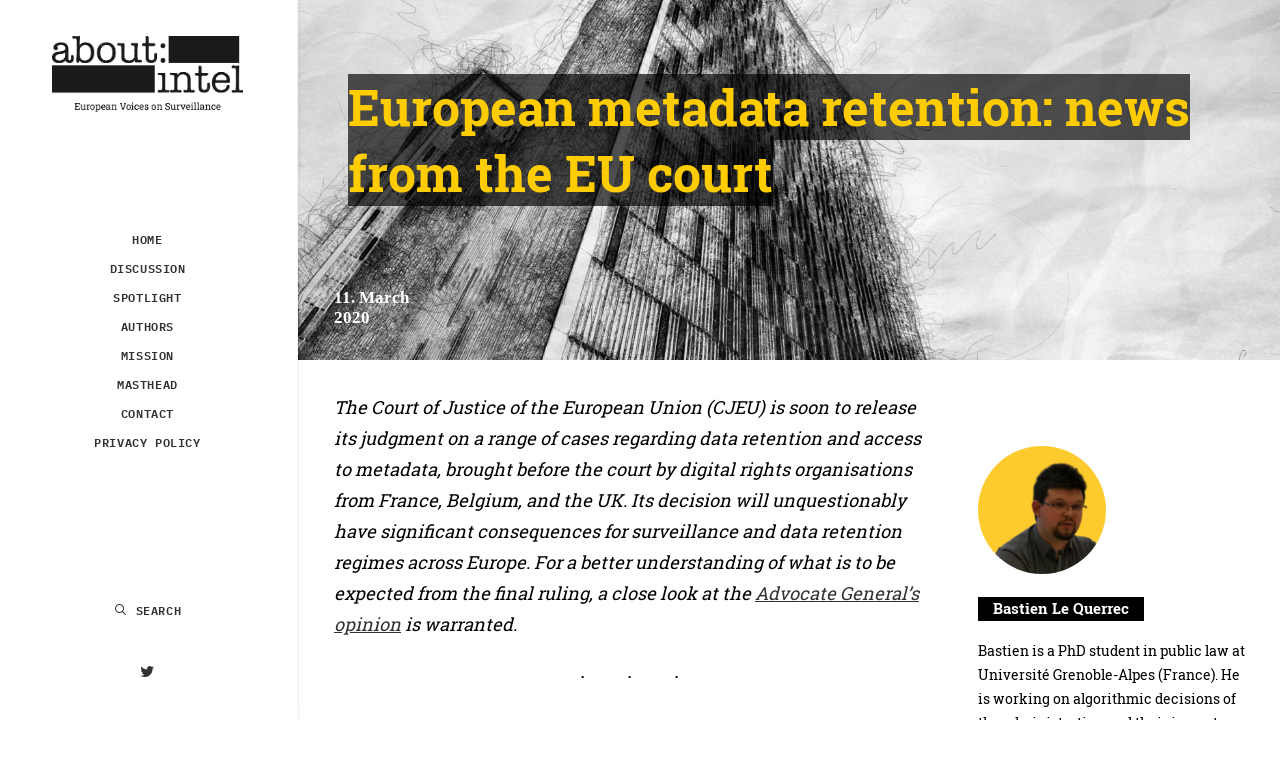

--- FILE ---
content_type: text/html; charset=UTF-8
request_url: https://aboutintel.eu/european-metadata-retention/
body_size: 22537
content:
<!DOCTYPE html>
<html class="no-touch" lang="en-US" xmlns="http://www.w3.org/1999/xhtml">
<head>
<meta http-equiv="Content-Type" content="text/html; charset=UTF-8">
<meta name="viewport" content="width=device-width, initial-scale=1">
<link rel="profile" href="http://gmpg.org/xfn/11">
<link rel="pingback" href="https://aboutintel.eu/xmlrpc.php">
<!--||  JM Twitter Cards by Julien Maury 11.1.1  ||-->
<meta name="twitter:card" content="summary">
<!-- [(-_-)@ creator: Missing critical option ! @(-_-)] -->
<meta name="twitter:site" content="@aboutintel">
<meta name="twitter:title" content="European metadata retention: news from the EU court">
<meta name="twitter:description" content="The Court of Justice of the European Union (CJEU) is soon to release its judgment on a range of cases regarding data retention and access to metadata, brought before the court by digital rights organ">
<meta name="twitter:image" content="https://aboutintel.eu/wp-content/uploads/2020/03/cjeu-1-final.jpg">
<!--||  /JM Twitter Cards by Julien Maury 11.1.1  ||-->
<meta name='robots' content='index, follow, max-image-preview:large, max-snippet:-1, max-video-preview:-1' />

	<!-- This site is optimized with the Yoast SEO plugin v19.1 - https://yoast.com/wordpress/plugins/seo/ -->
	<title>European metadata retention: news from the EU court - about:intel</title>
	<link rel="canonical" href="https://aboutintel.eu/european-metadata-retention/" />
	<meta property="og:locale" content="en_US" />
	<meta property="og:type" content="article" />
	<meta property="og:title" content="European metadata retention: news from the EU court - about:intel" />
	<meta property="og:description" content="An analysis of the AG’s opinion on data retention and access to metadata at the court in Luxembourg." />
	<meta property="og:url" content="https://aboutintel.eu/european-metadata-retention/" />
	<meta property="og:site_name" content="about:intel" />
	<meta property="article:published_time" content="2020-03-11T10:00:03+00:00" />
	<meta property="article:modified_time" content="2020-03-10T12:28:44+00:00" />
	<meta property="og:image" content="https://aboutintel.eu/wp-content/uploads/2020/03/cjeu-1-final-1024x681.jpg" />
	<meta property="og:image:width" content="1024" />
	<meta property="og:image:height" content="681" />
	<meta property="og:image:type" content="image/jpeg" />
	<meta name="twitter:card" content="summary_large_image" />
	<meta name="twitter:image" content="https://aboutintel.eu/wp-content/uploads/2020/03/cjeu-1-final.jpg" />
	<meta name="twitter:creator" content="@aboutintel" />
	<meta name="twitter:site" content="@aboutintel" />
	<meta name="twitter:label1" content="Written by" />
	<meta name="twitter:data1" content="Bastien Le Querrec" />
	<meta name="twitter:label2" content="Est. reading time" />
	<meta name="twitter:data2" content="12 minutes" />
	<script type="application/ld+json" class="yoast-schema-graph">{"@context":"https://schema.org","@graph":[{"@type":"WebSite","@id":"https://aboutintel.eu/#website","url":"https://aboutintel.eu/","name":"about:intel","description":"European Voices on Surveillance","potentialAction":[{"@type":"SearchAction","target":{"@type":"EntryPoint","urlTemplate":"https://aboutintel.eu/?s={search_term_string}"},"query-input":"required name=search_term_string"}],"inLanguage":"en-US"},{"@type":"ImageObject","inLanguage":"en-US","@id":"https://aboutintel.eu/european-metadata-retention/#primaryimage","url":"https://aboutintel.eu/wp-content/uploads/2020/03/cjeu-1-final.jpg","contentUrl":"https://aboutintel.eu/wp-content/uploads/2020/03/cjeu-1-final.jpg","width":4762,"height":3169},{"@type":"WebPage","@id":"https://aboutintel.eu/european-metadata-retention/#webpage","url":"https://aboutintel.eu/european-metadata-retention/","name":"European metadata retention: news from the EU court - about:intel","isPartOf":{"@id":"https://aboutintel.eu/#website"},"primaryImageOfPage":{"@id":"https://aboutintel.eu/european-metadata-retention/#primaryimage"},"datePublished":"2020-03-11T10:00:03+00:00","dateModified":"2020-03-10T12:28:44+00:00","author":{"@id":"https://aboutintel.eu/#/schema/person/69ea128c5bf91e9d5b0f669fbea110e2"},"breadcrumb":{"@id":"https://aboutintel.eu/european-metadata-retention/#breadcrumb"},"inLanguage":"en-US","potentialAction":[{"@type":"ReadAction","target":["https://aboutintel.eu/european-metadata-retention/"]}]},{"@type":"BreadcrumbList","@id":"https://aboutintel.eu/european-metadata-retention/#breadcrumb","itemListElement":[{"@type":"ListItem","position":1,"name":"Home","item":"https://aboutintel.eu/"},{"@type":"ListItem","position":2,"name":"European metadata retention: news from the EU court"}]},{"@type":"Person","@id":"https://aboutintel.eu/#/schema/person/69ea128c5bf91e9d5b0f669fbea110e2","name":"Bastien Le Querrec","image":{"@type":"ImageObject","inLanguage":"en-US","@id":"https://aboutintel.eu/#/schema/person/image/","url":"https://aboutintel.eu/wp-content/uploads/2020/03/Bastien-2-150x150.png","contentUrl":"https://aboutintel.eu/wp-content/uploads/2020/03/Bastien-2-150x150.png","caption":"Bastien Le Querrec"},"description":"Bastien is a PhD student in public law at Université Grenoble-Alpes (France). He is working on algorithmic decisions of the administration and their impacts on human rights. He is also a member of La Quadrature du Net, a French NGO that promotes and defends fundamental rights in our digital era, and its litigation team.","url":"https://aboutintel.eu/author/bastien-le-querrec/"}]}</script>
	<!-- / Yoast SEO plugin. -->


<link rel='dns-prefetch' href='//s.w.org' />
<link rel="alternate" type="application/rss+xml" title="about:intel &raquo; Feed" href="https://aboutintel.eu/feed/" />
<link rel="alternate" type="application/rss+xml" title="about:intel &raquo; Comments Feed" href="https://aboutintel.eu/comments/feed/" />
<link rel="alternate" type="application/rss+xml" title="about:intel &raquo; European metadata retention: news from the EU court Comments Feed" href="https://aboutintel.eu/european-metadata-retention/feed/" />
<script type="text/javascript">
window._wpemojiSettings = {"baseUrl":"https:\/\/s.w.org\/images\/core\/emoji\/14.0.0\/72x72\/","ext":".png","svgUrl":"https:\/\/s.w.org\/images\/core\/emoji\/14.0.0\/svg\/","svgExt":".svg","source":{"concatemoji":"https:\/\/aboutintel.eu\/wp-includes\/js\/wp-emoji-release.min.js?ver=6.0"}};
/*! This file is auto-generated */
!function(e,a,t){var n,r,o,i=a.createElement("canvas"),p=i.getContext&&i.getContext("2d");function s(e,t){var a=String.fromCharCode,e=(p.clearRect(0,0,i.width,i.height),p.fillText(a.apply(this,e),0,0),i.toDataURL());return p.clearRect(0,0,i.width,i.height),p.fillText(a.apply(this,t),0,0),e===i.toDataURL()}function c(e){var t=a.createElement("script");t.src=e,t.defer=t.type="text/javascript",a.getElementsByTagName("head")[0].appendChild(t)}for(o=Array("flag","emoji"),t.supports={everything:!0,everythingExceptFlag:!0},r=0;r<o.length;r++)t.supports[o[r]]=function(e){if(!p||!p.fillText)return!1;switch(p.textBaseline="top",p.font="600 32px Arial",e){case"flag":return s([127987,65039,8205,9895,65039],[127987,65039,8203,9895,65039])?!1:!s([55356,56826,55356,56819],[55356,56826,8203,55356,56819])&&!s([55356,57332,56128,56423,56128,56418,56128,56421,56128,56430,56128,56423,56128,56447],[55356,57332,8203,56128,56423,8203,56128,56418,8203,56128,56421,8203,56128,56430,8203,56128,56423,8203,56128,56447]);case"emoji":return!s([129777,127995,8205,129778,127999],[129777,127995,8203,129778,127999])}return!1}(o[r]),t.supports.everything=t.supports.everything&&t.supports[o[r]],"flag"!==o[r]&&(t.supports.everythingExceptFlag=t.supports.everythingExceptFlag&&t.supports[o[r]]);t.supports.everythingExceptFlag=t.supports.everythingExceptFlag&&!t.supports.flag,t.DOMReady=!1,t.readyCallback=function(){t.DOMReady=!0},t.supports.everything||(n=function(){t.readyCallback()},a.addEventListener?(a.addEventListener("DOMContentLoaded",n,!1),e.addEventListener("load",n,!1)):(e.attachEvent("onload",n),a.attachEvent("onreadystatechange",function(){"complete"===a.readyState&&t.readyCallback()})),(e=t.source||{}).concatemoji?c(e.concatemoji):e.wpemoji&&e.twemoji&&(c(e.twemoji),c(e.wpemoji)))}(window,document,window._wpemojiSettings);
</script>
<style type="text/css">
img.wp-smiley,
img.emoji {
	display: inline !important;
	border: none !important;
	box-shadow: none !important;
	height: 1em !important;
	width: 1em !important;
	margin: 0 0.07em !important;
	vertical-align: -0.1em !important;
	background: none !important;
	padding: 0 !important;
}
</style>
	<link rel='stylesheet' id='n2go-styles-css'  href='https://aboutintel.eu/wp-content/plugins/newsletter2go/widget/styles.css?ver=6.0' type='text/css' media='all' />
<link rel='stylesheet' id='layerslider-css'  href='https://aboutintel.eu/wp-content/plugins/LayerSlider/static/layerslider/css/layerslider.css?ver=6.8.4' type='text/css' media='all' />
<link rel='stylesheet' id='wp-block-library-css'  href='https://aboutintel.eu/wp-includes/css/dist/block-library/style.min.css?ver=6.0' type='text/css' media='all' />
<style id='global-styles-inline-css' type='text/css'>
body{--wp--preset--color--black: #000000;--wp--preset--color--cyan-bluish-gray: #abb8c3;--wp--preset--color--white: #ffffff;--wp--preset--color--pale-pink: #f78da7;--wp--preset--color--vivid-red: #cf2e2e;--wp--preset--color--luminous-vivid-orange: #ff6900;--wp--preset--color--luminous-vivid-amber: #fcb900;--wp--preset--color--light-green-cyan: #7bdcb5;--wp--preset--color--vivid-green-cyan: #00d084;--wp--preset--color--pale-cyan-blue: #8ed1fc;--wp--preset--color--vivid-cyan-blue: #0693e3;--wp--preset--color--vivid-purple: #9b51e0;--wp--preset--gradient--vivid-cyan-blue-to-vivid-purple: linear-gradient(135deg,rgba(6,147,227,1) 0%,rgb(155,81,224) 100%);--wp--preset--gradient--light-green-cyan-to-vivid-green-cyan: linear-gradient(135deg,rgb(122,220,180) 0%,rgb(0,208,130) 100%);--wp--preset--gradient--luminous-vivid-amber-to-luminous-vivid-orange: linear-gradient(135deg,rgba(252,185,0,1) 0%,rgba(255,105,0,1) 100%);--wp--preset--gradient--luminous-vivid-orange-to-vivid-red: linear-gradient(135deg,rgba(255,105,0,1) 0%,rgb(207,46,46) 100%);--wp--preset--gradient--very-light-gray-to-cyan-bluish-gray: linear-gradient(135deg,rgb(238,238,238) 0%,rgb(169,184,195) 100%);--wp--preset--gradient--cool-to-warm-spectrum: linear-gradient(135deg,rgb(74,234,220) 0%,rgb(151,120,209) 20%,rgb(207,42,186) 40%,rgb(238,44,130) 60%,rgb(251,105,98) 80%,rgb(254,248,76) 100%);--wp--preset--gradient--blush-light-purple: linear-gradient(135deg,rgb(255,206,236) 0%,rgb(152,150,240) 100%);--wp--preset--gradient--blush-bordeaux: linear-gradient(135deg,rgb(254,205,165) 0%,rgb(254,45,45) 50%,rgb(107,0,62) 100%);--wp--preset--gradient--luminous-dusk: linear-gradient(135deg,rgb(255,203,112) 0%,rgb(199,81,192) 50%,rgb(65,88,208) 100%);--wp--preset--gradient--pale-ocean: linear-gradient(135deg,rgb(255,245,203) 0%,rgb(182,227,212) 50%,rgb(51,167,181) 100%);--wp--preset--gradient--electric-grass: linear-gradient(135deg,rgb(202,248,128) 0%,rgb(113,206,126) 100%);--wp--preset--gradient--midnight: linear-gradient(135deg,rgb(2,3,129) 0%,rgb(40,116,252) 100%);--wp--preset--duotone--dark-grayscale: url('#wp-duotone-dark-grayscale');--wp--preset--duotone--grayscale: url('#wp-duotone-grayscale');--wp--preset--duotone--purple-yellow: url('#wp-duotone-purple-yellow');--wp--preset--duotone--blue-red: url('#wp-duotone-blue-red');--wp--preset--duotone--midnight: url('#wp-duotone-midnight');--wp--preset--duotone--magenta-yellow: url('#wp-duotone-magenta-yellow');--wp--preset--duotone--purple-green: url('#wp-duotone-purple-green');--wp--preset--duotone--blue-orange: url('#wp-duotone-blue-orange');--wp--preset--font-size--small: 13px;--wp--preset--font-size--medium: 20px;--wp--preset--font-size--large: 36px;--wp--preset--font-size--x-large: 42px;}.has-black-color{color: var(--wp--preset--color--black) !important;}.has-cyan-bluish-gray-color{color: var(--wp--preset--color--cyan-bluish-gray) !important;}.has-white-color{color: var(--wp--preset--color--white) !important;}.has-pale-pink-color{color: var(--wp--preset--color--pale-pink) !important;}.has-vivid-red-color{color: var(--wp--preset--color--vivid-red) !important;}.has-luminous-vivid-orange-color{color: var(--wp--preset--color--luminous-vivid-orange) !important;}.has-luminous-vivid-amber-color{color: var(--wp--preset--color--luminous-vivid-amber) !important;}.has-light-green-cyan-color{color: var(--wp--preset--color--light-green-cyan) !important;}.has-vivid-green-cyan-color{color: var(--wp--preset--color--vivid-green-cyan) !important;}.has-pale-cyan-blue-color{color: var(--wp--preset--color--pale-cyan-blue) !important;}.has-vivid-cyan-blue-color{color: var(--wp--preset--color--vivid-cyan-blue) !important;}.has-vivid-purple-color{color: var(--wp--preset--color--vivid-purple) !important;}.has-black-background-color{background-color: var(--wp--preset--color--black) !important;}.has-cyan-bluish-gray-background-color{background-color: var(--wp--preset--color--cyan-bluish-gray) !important;}.has-white-background-color{background-color: var(--wp--preset--color--white) !important;}.has-pale-pink-background-color{background-color: var(--wp--preset--color--pale-pink) !important;}.has-vivid-red-background-color{background-color: var(--wp--preset--color--vivid-red) !important;}.has-luminous-vivid-orange-background-color{background-color: var(--wp--preset--color--luminous-vivid-orange) !important;}.has-luminous-vivid-amber-background-color{background-color: var(--wp--preset--color--luminous-vivid-amber) !important;}.has-light-green-cyan-background-color{background-color: var(--wp--preset--color--light-green-cyan) !important;}.has-vivid-green-cyan-background-color{background-color: var(--wp--preset--color--vivid-green-cyan) !important;}.has-pale-cyan-blue-background-color{background-color: var(--wp--preset--color--pale-cyan-blue) !important;}.has-vivid-cyan-blue-background-color{background-color: var(--wp--preset--color--vivid-cyan-blue) !important;}.has-vivid-purple-background-color{background-color: var(--wp--preset--color--vivid-purple) !important;}.has-black-border-color{border-color: var(--wp--preset--color--black) !important;}.has-cyan-bluish-gray-border-color{border-color: var(--wp--preset--color--cyan-bluish-gray) !important;}.has-white-border-color{border-color: var(--wp--preset--color--white) !important;}.has-pale-pink-border-color{border-color: var(--wp--preset--color--pale-pink) !important;}.has-vivid-red-border-color{border-color: var(--wp--preset--color--vivid-red) !important;}.has-luminous-vivid-orange-border-color{border-color: var(--wp--preset--color--luminous-vivid-orange) !important;}.has-luminous-vivid-amber-border-color{border-color: var(--wp--preset--color--luminous-vivid-amber) !important;}.has-light-green-cyan-border-color{border-color: var(--wp--preset--color--light-green-cyan) !important;}.has-vivid-green-cyan-border-color{border-color: var(--wp--preset--color--vivid-green-cyan) !important;}.has-pale-cyan-blue-border-color{border-color: var(--wp--preset--color--pale-cyan-blue) !important;}.has-vivid-cyan-blue-border-color{border-color: var(--wp--preset--color--vivid-cyan-blue) !important;}.has-vivid-purple-border-color{border-color: var(--wp--preset--color--vivid-purple) !important;}.has-vivid-cyan-blue-to-vivid-purple-gradient-background{background: var(--wp--preset--gradient--vivid-cyan-blue-to-vivid-purple) !important;}.has-light-green-cyan-to-vivid-green-cyan-gradient-background{background: var(--wp--preset--gradient--light-green-cyan-to-vivid-green-cyan) !important;}.has-luminous-vivid-amber-to-luminous-vivid-orange-gradient-background{background: var(--wp--preset--gradient--luminous-vivid-amber-to-luminous-vivid-orange) !important;}.has-luminous-vivid-orange-to-vivid-red-gradient-background{background: var(--wp--preset--gradient--luminous-vivid-orange-to-vivid-red) !important;}.has-very-light-gray-to-cyan-bluish-gray-gradient-background{background: var(--wp--preset--gradient--very-light-gray-to-cyan-bluish-gray) !important;}.has-cool-to-warm-spectrum-gradient-background{background: var(--wp--preset--gradient--cool-to-warm-spectrum) !important;}.has-blush-light-purple-gradient-background{background: var(--wp--preset--gradient--blush-light-purple) !important;}.has-blush-bordeaux-gradient-background{background: var(--wp--preset--gradient--blush-bordeaux) !important;}.has-luminous-dusk-gradient-background{background: var(--wp--preset--gradient--luminous-dusk) !important;}.has-pale-ocean-gradient-background{background: var(--wp--preset--gradient--pale-ocean) !important;}.has-electric-grass-gradient-background{background: var(--wp--preset--gradient--electric-grass) !important;}.has-midnight-gradient-background{background: var(--wp--preset--gradient--midnight) !important;}.has-small-font-size{font-size: var(--wp--preset--font-size--small) !important;}.has-medium-font-size{font-size: var(--wp--preset--font-size--medium) !important;}.has-large-font-size{font-size: var(--wp--preset--font-size--large) !important;}.has-x-large-font-size{font-size: var(--wp--preset--font-size--x-large) !important;}
</style>
<link rel='stylesheet' id='advanced-floating-content-css'  href='https://aboutintel.eu/wp-content/plugins/advanced-floating-content/public/css/advanced-floating-content-public.css?ver=1.0.0' type='text/css' media='all' />
<link rel='stylesheet' id='advanced-floating-content-animate-css'  href='https://aboutintel.eu/wp-content/plugins/advanced-floating-content/public/css/animate.css?ver=1.0.0' type='text/css' media='all' />
<link rel='stylesheet' id='rs-plugin-settings-css'  href='https://aboutintel.eu/wp-content/plugins/revslider/public/assets/css/settings.css?ver=5.4.8.3' type='text/css' media='all' />
<style id='rs-plugin-settings-inline-css' type='text/css'>
#rs-demo-id {}
</style>
<link rel='stylesheet' id='dashicons-css'  href='https://aboutintel.eu/wp-includes/css/dashicons.min.css?ver=6.0' type='text/css' media='all' />
<link rel='stylesheet' id='thickbox-css'  href='https://aboutintel.eu/wp-includes/js/thickbox/thickbox.css?ver=6.0' type='text/css' media='all' />
<link rel='stylesheet' id='uncode-privacy-css'  href='https://aboutintel.eu/wp-content/plugins/uncode-privacy/assets/css/uncode-privacy-public.css?ver=2.1.0' type='text/css' media='all' />
<link rel='stylesheet' id='ppress-frontend-css'  href='https://aboutintel.eu/wp-content/plugins/wp-user-avatar/assets/css/frontend.min.css?ver=3.2.14' type='text/css' media='all' />
<link rel='stylesheet' id='ppress-flatpickr-css'  href='https://aboutintel.eu/wp-content/plugins/wp-user-avatar/assets/flatpickr/flatpickr.min.css?ver=3.2.14' type='text/css' media='all' />
<link rel='stylesheet' id='ppress-select2-css'  href='https://aboutintel.eu/wp-content/plugins/wp-user-avatar/assets/select2/select2.min.css?ver=6.0' type='text/css' media='all' />
<link rel='stylesheet' id='community_directory_stylesheet-css'  href='https://aboutintel.eu/wp-content/plugins/wpc-panels/styling/panels-styling.css?ver=6.0' type='text/css' media='all' />
<link rel='stylesheet' id='uncode-style-css'  href='https://aboutintel.eu/wp-content/themes/uncode/library/css/style.css?ver=1708130009' type='text/css' media='all' />
<style id='uncode-style-inline-css' type='text/css'>

@media (min-width: 960px) { .limit-width { max-width: 1200px; margin: auto;}}
@media (min-width: 960px) { .main-header, .vmenu-container { width: 300px; }}
.menu-primary ul.menu-smart > li > a, .menu-primary ul.menu-smart li.dropdown > a, .menu-primary ul.menu-smart li.mega-menu > a, .vmenu-container ul.menu-smart > li > a, .vmenu-container ul.menu-smart li.dropdown > a { text-transform: uppercase; }
</style>
<link rel='stylesheet' id='uncode-custom-style-css'  href='https://aboutintel.eu/wp-content/themes/uncode/library/css/style-custom.css?ver=1275996957' type='text/css' media='all' />
<link rel='stylesheet' id='child-style-css'  href='https://aboutintel.eu/wp-content/themes/uncode-child/style.css?ver=1.1.0' type='text/css' media='all' />
<link rel='stylesheet' id='uncode-icons-css'  href='https://aboutintel.eu/wp-content/themes/uncode/library/css/uncode-icons.css?ver=1275996957' type='text/css' media='all' />
<link rel='stylesheet' id='uncode-gutenberg-frontend-css'  href='https://aboutintel.eu/wp-content/themes/uncode/core/inc/compatibility/gutenberg/assets/css/uncode-gutenberg-frontend.css?ver=1.1.0' type='text/css' media='all' />
<link rel='stylesheet' id='meks-author-widget-css'  href='https://aboutintel.eu/wp-content/plugins/meks-smart-author-widget/css/style.css?ver=1.1.1' type='text/css' media='all' />
<!--[if lt IE 9]>
<link rel='stylesheet' id='vc_lte_ie9-css'  href='https://aboutintel.eu/wp-content/plugins/uncode-js_composer/assets/css/vc_lte_ie9.min.css?ver=6.0.3' type='text/css' media='screen' />
<![endif]-->
<script type='text/javascript' src='https://aboutintel.eu/wp-includes/js/jquery/jquery.min.js?ver=3.6.0' id='jquery-core-js'></script>
<script type='text/javascript' src='https://aboutintel.eu/wp-includes/js/jquery/jquery-migrate.min.js?ver=3.3.2' id='jquery-migrate-js'></script>
<script type='text/javascript' id='layerslider-greensock-js-extra'>
/* <![CDATA[ */
var LS_Meta = {"v":"6.8.4"};
/* ]]> */
</script>
<script type='text/javascript' src='https://aboutintel.eu/wp-content/plugins/LayerSlider/static/layerslider/js/greensock.js?ver=1.19.0' id='layerslider-greensock-js'></script>
<script type='text/javascript' src='https://aboutintel.eu/wp-content/plugins/LayerSlider/static/layerslider/js/layerslider.kreaturamedia.jquery.js?ver=6.8.4' id='layerslider-js'></script>
<script type='text/javascript' src='https://aboutintel.eu/wp-content/plugins/LayerSlider/static/layerslider/js/layerslider.transitions.js?ver=6.8.4' id='layerslider-transitions-js'></script>
<script type='text/javascript' src='https://aboutintel.eu/wp-content/plugins/advanced-floating-content/public/js/advanced-floating-content-public.js?ver=1.0.0' id='advanced-floating-content-js'></script>
<script type='text/javascript' src='https://aboutintel.eu/wp-content/plugins/advanced-floating-content/public/js/jquery.cookie.min.js?ver=1.0.0' id='advanced-floating-contentcookies-js'></script>
<script type='text/javascript' src='https://aboutintel.eu/wp-content/plugins/revslider/public/assets/js/jquery.themepunch.tools.min.js?ver=5.4.8.3' id='tp-tools-js'></script>
<script type='text/javascript' src='https://aboutintel.eu/wp-content/plugins/revslider/public/assets/js/jquery.themepunch.revolution.min.js?ver=5.4.8.3' id='revmin-js'></script>
<script type='text/javascript' src='https://aboutintel.eu/wp-content/plugins/wp-user-avatar/assets/flatpickr/flatpickr.min.js?ver=6.0' id='ppress-flatpickr-js'></script>
<script type='text/javascript' src='https://aboutintel.eu/wp-content/plugins/wp-user-avatar/assets/select2/select2.min.js?ver=6.0' id='ppress-select2-js'></script>
<script type='text/javascript' src='/wp-content/themes/uncode/library/js/ai-uncode.js' id='uncodeAI' data-home='/' data-path='/' data-breakpoints-images='258,516,720,1032,1440,2064,2880' id='ai-uncode-js'></script>
<script type='text/javascript' id='uncode-init-js-extra'>
/* <![CDATA[ */
var SiteParameters = {"days":"days","hours":"hours","minutes":"minutes","seconds":"seconds","constant_scroll":"on","scroll_speed":"2","parallax_factor":"0.25","loading":"Loading\u2026","slide_name":"slide","slide_footer":"footer","ajax_url":"https:\/\/aboutintel.eu\/wp-admin\/admin-ajax.php","nonce_adaptive_images":"aa218db45f","enable_debug":"","block_mobile_videos":"","mobile_parallax_allowed":""};
/* ]]> */
</script>
<script type='text/javascript' src='https://aboutintel.eu/wp-content/themes/uncode/library/js/init.js?ver=1275996957' id='uncode-init-js'></script>
<meta name="generator" content="Powered by LayerSlider 6.8.4 - Multi-Purpose, Responsive, Parallax, Mobile-Friendly Slider Plugin for WordPress." />
<!-- LayerSlider updates and docs at: https://layerslider.kreaturamedia.com -->
<link rel="https://api.w.org/" href="https://aboutintel.eu/wp-json/" /><link rel="alternate" type="application/json" href="https://aboutintel.eu/wp-json/wp/v2/posts/82570" /><link rel="EditURI" type="application/rsd+xml" title="RSD" href="https://aboutintel.eu/xmlrpc.php?rsd" />
<link rel="wlwmanifest" type="application/wlwmanifest+xml" href="https://aboutintel.eu/wp-includes/wlwmanifest.xml" /> 
<meta name="generator" content="WordPress 6.0" />
<link rel='shortlink' href='https://aboutintel.eu/?p=82570' />
<link rel="alternate" type="application/json+oembed" href="https://aboutintel.eu/wp-json/oembed/1.0/embed?url=https%3A%2F%2Faboutintel.eu%2Feuropean-metadata-retention%2F" />
<link rel="alternate" type="text/xml+oembed" href="https://aboutintel.eu/wp-json/oembed/1.0/embed?url=https%3A%2F%2Faboutintel.eu%2Feuropean-metadata-retention%2F&#038;format=xml" />
<!-- Analytics by WP Statistics v13.2.4 - https://wp-statistics.com/ -->
<meta name="generator" content="Powered by Slider Revolution 5.4.8.3 - responsive, Mobile-Friendly Slider Plugin for WordPress with comfortable drag and drop interface." />
<script type="text/javascript">function setREVStartSize(e){									
						try{ e.c=jQuery(e.c);var i=jQuery(window).width(),t=9999,r=0,n=0,l=0,f=0,s=0,h=0;
							if(e.responsiveLevels&&(jQuery.each(e.responsiveLevels,function(e,f){f>i&&(t=r=f,l=e),i>f&&f>r&&(r=f,n=e)}),t>r&&(l=n)),f=e.gridheight[l]||e.gridheight[0]||e.gridheight,s=e.gridwidth[l]||e.gridwidth[0]||e.gridwidth,h=i/s,h=h>1?1:h,f=Math.round(h*f),"fullscreen"==e.sliderLayout){var u=(e.c.width(),jQuery(window).height());if(void 0!=e.fullScreenOffsetContainer){var c=e.fullScreenOffsetContainer.split(",");if (c) jQuery.each(c,function(e,i){u=jQuery(i).length>0?u-jQuery(i).outerHeight(!0):u}),e.fullScreenOffset.split("%").length>1&&void 0!=e.fullScreenOffset&&e.fullScreenOffset.length>0?u-=jQuery(window).height()*parseInt(e.fullScreenOffset,0)/100:void 0!=e.fullScreenOffset&&e.fullScreenOffset.length>0&&(u-=parseInt(e.fullScreenOffset,0))}f=u}else void 0!=e.minHeight&&f<e.minHeight&&(f=e.minHeight);e.c.closest(".rev_slider_wrapper").css({height:f})					
						}catch(d){console.log("Failure at Presize of Slider:"+d)}						
					};</script>
<style data-type="vc_shortcodes-custom-css-cb-footer">.vc_custom_1547627008053{border-top-width: 1px !important;}</style><noscript><style> .wpb_animate_when_almost_visible { opacity: 1; }</style></noscript><link rel="apple-touch-icon" sizes="180x180" href="/apple-touch-icon.png">
<link rel="icon" type="image/png" sizes="32x32" href="/favicon-32x32.png">
<link rel="icon" type="image/png" sizes="16x16" href="/favicon-16x16.png">
<link rel="manifest" href="/site.webmanifest">
<link rel="mask-icon" href="/safari-pinned-tab.svg" color="#ffc700">
<meta name="msapplication-TileColor" content="#ffc40d">
<meta name="theme-color" content="#ffffff">
</head>
<body class="post-template-default single single-post postid-82570 single-format-standard wp-custom-logo  style-color-wayh-bg group-blog vmenu vmenu-middle vmenu-center vmenu-position-left header-full-width main-center-align menu-mobile-transparent menu-mobile-centered menu-has-cta mobile-parallax-not-allowed ilb-no-bounce unreg wpb-js-composer js-comp-ver-6.0.3 vc_responsive" data-border="0">
		<div class="body-borders" data-border="0"><div class="top-border body-border-shadow"></div><div class="right-border body-border-shadow"></div><div class="bottom-border body-border-shadow"></div><div class="left-border body-border-shadow"></div><div class="top-border style-light-bg"></div><div class="right-border style-light-bg"></div><div class="bottom-border style-light-bg"></div><div class="left-border style-light-bg"></div></div>	<div class="box-wrapper">
		<div class="box-container">
		<script type="text/javascript">UNCODE.initBox();</script>
		<div class="main-header">
													<div id="masthead" class="masthead-vertical menu-hide-only-vertical">
														<div class="vmenu-container menu-container  menu-primary menu-light submenu-light style-light-original style-color-xsdn-bg vmenu-borders menu-shadows menu-no-arrows menu-hide-vertical">
															<div class="row row-parent"><div class="row-inner restrict row-brand">
																	<div id="logo-container-mobile" class="col-lg-12 logo-container">
																		<div class="style-light">
																			<a href="https://aboutintel.eu" class="navbar-brand"><div class="logo-customizer"><img src="https://aboutintel.eu/wp-content/uploads/2020/05/cropped-aboutintel_extended.png" alt="about:intel" width="505" height="209" /></div></a>
																		</div>
																		<div class="mmb-container"><div class="mobile-menu-button 8 mobile-menu-button-light lines-button x2"><span class="lines"></span></div></div>
																	</div>
																</div><div class="row-inner expand">
																	<div class="main-menu-container">
																		<div class="vmenu-row-wrapper">
																			<div class="vmenu-wrap-cell">
																				<div class="row-inner expand">
																					<div class="menu-sidebar navbar-main">
																						<div class="menu-sidebar-inner">
																							<div class="menu-accordion"><ul id="menu-snv-menu" class="menu-primary-inner menu-smart sm sm-vertical"><li id="menu-item-79798" class="menu-item menu-item-type-post_type menu-item-object-page menu-item-home menu-item-79798 menu-item-link"><a title="Home" href="https://aboutintel.eu/">Home<i class="fa fa-angle-right fa-dropdown"></i></a></li>
<li id="menu-item-79869" class="menu-item menu-item-type-post_type menu-item-object-page menu-item-79869 menu-item-link"><a title="Discussion" href="https://aboutintel.eu/discussion/">Discussion<i class="fa fa-angle-right fa-dropdown"></i></a></li>
<li id="menu-item-79873" class="menu-item menu-item-type-post_type menu-item-object-page menu-item-79873 menu-item-link"><a title="Spotlight" href="https://aboutintel.eu/spotlight/">Spotlight<i class="fa fa-angle-right fa-dropdown"></i></a></li>
<li id="menu-item-79870" class="menu-item menu-item-type-post_type menu-item-object-page menu-item-79870 menu-item-link"><a title="Authors" href="https://aboutintel.eu/authors/">Authors<i class="fa fa-angle-right fa-dropdown"></i></a></li>
<li id="menu-item-79868" class="menu-item menu-item-type-post_type menu-item-object-page menu-item-79868 menu-item-link"><a title="Mission" href="https://aboutintel.eu/mission/">Mission<i class="fa fa-angle-right fa-dropdown"></i></a></li>
<li id="menu-item-79867" class="menu-item menu-item-type-post_type menu-item-object-page menu-item-79867 menu-item-link"><a title="Masthead" href="https://aboutintel.eu/masthead/">Masthead<i class="fa fa-angle-right fa-dropdown"></i></a></li>
<li id="menu-item-81224" class="menu-item menu-item-type-post_type menu-item-object-page menu-item-81224 menu-item-link"><a title="Contact" href="https://aboutintel.eu/contact/">Contact<i class="fa fa-angle-right fa-dropdown"></i></a></li>
<li id="menu-item-81391" class="menu-item menu-item-type-post_type menu-item-object-page menu-item-privacy-policy menu-item-81391 menu-item-link"><a title="Privacy Policy" href="https://aboutintel.eu/privacy/">Privacy Policy<i class="fa fa-angle-right fa-dropdown"></i></a></li>
</ul></div></div>
															 						</div>
															 					</div><div class="row-inner restrict">
														 						<div class="menu-sidebar">
														 							<div class="menu-sidebar-inner">
																						            <section class="widget widget_newsletter2go">
                    <div class="nl2go-widget"><script id="697399b2b8be3">
    !function (e, t, n, c, r, a, i) {
        e.Newsletter2GoTrackingObject = r, e[r] = e[r] || function () {
                (e[r].q = e[r].q || []).push(arguments)
            }, e[r].l = 1 * new Date, a = t.createElement(n), i = t.getElementsByTagName(n)[0], a.async = 1, a.src = c, i.parentNode.insertBefore(a, i)
    }(window, document, "script", "https://static.newsletter2go.com/utils.js", "n2g");
    n2g("create", "");
    n2g('subscribe:createForm', {
  "form": {
    "class": "",
    "style": ""
  },
  "container": {
    "type": "div",
    "class": "",
    "style": "width: 100%;"
  },
  "row": {
    "type": "div",
    "class": "",
    "style": ""
  },
  "columnLeft": {
    "type": "div",
    "class": "",
    "style": "width: 40%; padding: 10px 5px; display: inline-block;"
  },
  "columnRight": {
    "type": "div",
    "class": "",
    "style": " width: 60%; display: inline-block;"
  },
  "checkbox": {
    "type": "input",
    "class": "",
    "style": ""
  },
  "separator": {
    "type": "br",
    "class": "",
    "style": ""
  },
  "input": {
    "class": "",
    "style": "padding: 5px 10px; border-radius: 2px; border: 1px solid #d8dee4;"
  },
  "dropdown": {
    "type": "select",
    "class": "",
    "style": "padding: 3px 5px; border-radius: 2px; border: 1px solid #d8dee4;"
  },
  "button": {
    "type": "button",
    "class": "",
    "id": "",
    "style": "background-color:#000000; border: none; border-radius: 4px; padding: 10px 20px; color: #ffffff; margin-top: 20px; cursor: pointer;"
  },
  "label": {
    "type": "label",
    "class": "",
    "style": "padding-left: 5px; display: inline-block;"
  },
  "loader": {
    "type": "img",
    "src": "//www.newsletter2go.com/images/loader.svg",
    "class": "",
    "style": "margin: auto; display:block;"
  },
  "message": {
    "type": "h2",
    "class": "",
    "id": "",
    "style": "text-align: center;"
  }
},"697399b2b8be3");
</script></div>
            </section><div class="menu-accordion"><ul class="menu-smart sm sm-vertical menu-smart-social"><li class="menu-item-link search-icon style-light dropdown"><a href="#">
													<i class="fa fa-search3"></i><span>Search</span><i class="fa fa-angle-down fa-dropdown"></i>
													</a>
													<ul role="menu" class="drop-menu">
														<li>
															<form class="search" method="get" action="https://aboutintel.eu/">
																<input type="search" class="search-field no-livesearch" placeholder="Search…" value="" name="s" title="Search for:" />
															</form>
														</li>
													</ul></li></ul></div><div class="nav navbar-nav navbar-social"><ul class="menu-smart sm menu-social mobile-hidden tablet-hidden"><li class="menu-item-link social-icon tablet-hidden mobile-hidden social-172871"><a href="https://twitter.com/aboutintel" class="social-menu-link" target="_blank"><i class="fa fa-social-twitter"></i></a></li></ul></div>
																					</div>
																				</div>
																			</div>
															 				</div>
														 				</div>
														 			</div>
																</div>
															</div>
														</div>
													</div>
												</div>			<script type="text/javascript">UNCODE.fixMenuHeight();</script>
			<div class="main-wrapper">
				<div class="main-container">
					<div class="page-wrapper">
						<div class="sections-container">
<div id="page-header"><div class="header-wrapper header-uncode-block">
									<div data-parent="true" class="vc_row row-container boomapps_vcrow"><div class="row-background background-element">
											<div class="background-wrapper">
												<div class="background-inner adaptive-async" style="background-image: url(https://aboutintel.eu/wp-content/uploads/2020/03/cjeu-1-final-uai-258x172.jpg);background-repeat: no-repeat;background-position: center center;background-attachment: scroll;background-size: cover;" data-uniqueid="82572-910832" data-guid="https://aboutintel.eu/wp-content/uploads/2020/03/cjeu-1-final.jpg" data-path="2020/03/cjeu-1-final.jpg" data-width="4762" data-height="3169" data-singlew="12" data-singleh="null" data-crop=""></div>
												<div class="block-bg-overlay style-color-wayh-bg" style="opacity: 1;"></div>
											</div>
										</div><div class="row unequal quad-top-padding no-bottom-padding quad-h-padding limit-width row-parent row-header" data-height-ratio="50"><div class="row-inner"><div class="pos-bottom pos-center align_left column_parent col-lg-12 boomapps_vccolumn double-internal-gutter"><div class="uncol style-dark animate_when_almost_visible alpha-anim"  ><div class="uncoltable"><div class="uncell  boomapps_vccolumn no-block-padding"><div class="uncont"><div class="single-post-headline row-internal row-container boomapps_vcrow"><div class="row col-no-gutter row-child"><div class="row-inner"><div class="pos-top pos-center align_left align_center_tablet align_center_mobile column_child col-lg-8 boomapps_vccolumn double-internal-gutter"><div class="uncol style-dark" ><div class="uncoltable"><div class="uncell  boomapps_vccolumn no-block-padding"><div class="uncont"><div class="heading-text el-text" ><h1 class="fontsize-155944 fontheight-179065 font-weight-800 text-accent-color" ><span>European metadata retention: news from the EU court</span></h1></div><div class="clear"></div></div></div></div></div></div></div></div></div><div class="row-internal row-container boomapps_vcrow"><div class="row unequal row-child"><div class="row-inner"><div class="pos-middle pos-center align_left align_center_tablet align_center_mobile column_child col-lg-8 boomapps_vccolumn double-internal-gutter"><div class="uncol style-dark" ><div class="uncoltable"><div class="uncell  boomapps_vccolumn no-block-padding"><div class="uncont"><div class="uncode-info-box font-134980 h5 font-weight-600" ><span class="date-info">11. March 2020</span></div></div></div></div></div></div><div class="pos-middle pos-center align_right align_center_tablet align_center_mobile column_child col-lg-4 boomapps_vccolumn single-internal-gutter"><div class="uncol style-dark" ><div class="uncoltable"><div class="uncell  boomapps_vccolumn no-block-padding"><div class="uncont"></div></div></div></div></div></div></div></div></div></div></div></div></div><script id="script-195608" data-row="script-195608" type="text/javascript">if ( typeof UNCODE !== "undefined" ) { UNCODE.initRow(document.getElementById("script-195608")); }</script></div></div></div></div></div><script type="text/javascript">UNCODE.initHeader();</script><article id="post-82570" class="page-body style-color-xsdn-bg post-82570 post type-post status-publish format-standard has-post-thumbnail hentry category-spotlight spotlight-is_spotlight">
          <div class="post-wrapper">
          	<div class="post-body"><div class="row-container">
        							<div class="row row-parent un-sidebar-layout col-std-gutter double-top-padding no-bottom-padding" style="max-width: 996px; margin: auto;">
												<div class="row-inner">
													<div class="col-lg-8">
											<div class="post-content style-light double-bottom-padding">
<p><em>The Court of Justice of the European Union (CJEU) is soon to release its judgment on a range of cases regarding data retention and access to metadata, brought before the court by digital rights organisations from France, Belgium, and the UK. Its decision will unquestionably have significant consequences for surveillance and data retention regimes across Europe. For a better understanding of what is to be expected from the final ruling, a close look at the </em><a href="https://curia.europa.eu/jcms/upload/docs/application/pdf/2020-01/cp200004en.pdf"><em><span style="text-decoration: underline;">Advocate General’s opinion</span></em></a><em> is warranted.  </em></p>



<hr class="wp-block-separator is-style-dots"/>



<p>On
January 15th, 2020, Advocate General (AG) Manuel Campos Sánchez-Bordona
released his opinion in three cases pending before the Court of Justice of the
European Union (CJEU) that question the regime of retention and access to
metadata. The AG concluded with an upholding of the ban on bulk surveillance of
metadata (or “traffic and location data”, <em>i.e</em>.
data related to a communication, excluding the content of this communication),
but admitted the possibility of a limited and discriminate retention
obligation. Additionally, he disagreed with the plaintiffs that challenged the
validity of real-time surveillance of metadata.</p>



<p><br><strong>Background</strong></p>



<p>For
the purposes of fighting and preventing crime and terrorism, EU Member States
require electronic communications services to retain metadata, usually on an
indiscriminate basis. Upon request, police or intelligence services are able to
access the retained metadata at a later point. The mandatory retention period
varies between six months and two years in general, and the requirements for
access to metadata are supposed to be strict.</p>



<p>In 2014, the CJEU pronounced the<em> Digital Rights Ireland Ltd</em> (<em>DRI</em>) <a href="https://eur-lex.europa.eu/legal-content/EN/TXT/?uri=CELEX%3A62012CJ0293"><span style="text-decoration: underline;">judgment</span></a> that declared <a href="https://eur-lex.europa.eu/LexUriServ/LexUriServ.do?uri=OJ:L:2006:105:0054:0063:EN:PDF"><span style="text-decoration: underline;">Directive 2006/24/EC</span></a> invalid as it would allow Member States to make retention of all metadata mandatory. In 2016, it reaffirmed this with the<em> Tele2 Sverige AB and Watson</em> (<em>Tele2</em>) <a href="https://eur-lex.europa.eu/legal-content/EN/TXT/?uri=CELEX%3A62015CJ0203"><span style="text-decoration: underline;">judgment</span></a> that confirmed the <em>DRI</em> <em>ruling</em> by extending it to a national legislation.</p>



<p>The
cases pending at the CJEU started with questions referred for a preliminary
ruling. Three referring courts raised concerns about the validity of their
national legislation concerning the metadata retention regime and the European
case-law. In France (case C‑511/18), the Conseil d’État asked whether the Court
could reconsider its jurisprudence regarding the context of security threats
and terrorism. In Belgium (case C‑512/18), the Constitutional Court questioned
the possibility of a general retention of metadata for criminal cases and, in
particular, sexual abuses of minors. In the UK (case C‑623/17), the
Investigatory Powers Tribunal of London had doubts regarding the scope of
European Union law and of the e-Privacy Directive.</p>



<p><br><strong>Metadata: to retain or not to retain?</strong></p>



<p>In both <em>DRI</em> and <em>Tele2</em> judgments, the Court explicitly declared that a legislation that requires an indiscriminate retention obligation would not comply with the <a href="https://eur-lex.europa.eu/legal-content/EN/TXT/?uri=CELEX:12012P/TXT"><span style="text-decoration: underline;">EU Charter of Fundamental Rights</span>,</a> as it would exceed limits imposed by the principle of proportionality in light of Articles 7 (respect for private and family life) and 8 (protection of personal data). Furthermore, judgments also mentioned Article 11 and a possible interference with the right to freedom of expression and information. The Charter is therefore now interpreted as precluding Member States from imposing a retention obligation of all metadata in their national law.</p>



<p>The <em>DRI </em>and <em>Tele2 </em>cases were challenges to legislations that required the retention of <em>all </em>metadata. The CJEU declared that the indiscriminate retention of metadata was illegal. Yet, it mentioned the possibility of a limited retention in <em>Tele2</em>: “<em>Article 15(1) of Directive 2002/58, read in the light of Articles 7, 8 and 11 and Article 52(1) of the Charter, does not prevent a Member State from adopting legislation permitting, as a preventive measure, the targeted retention of traffic and location data, for the purpose of fighting serious crime, provided that the retention of data is limited, with respect to the categories of data to be retained, the means of communication affected, the persons concerned and the retention period adopted, to what is strictly necessary</em>”. (<a href="https://eur-lex.europa.eu/legal-content/EN/TXT/?uri=CELEX%3A62015CJ0203"><em><span style="text-decoration: underline;">Tele2 </span></em><span style="text-decoration: underline;">judgment</span></a>, paragraph 108). In other words, and <em>a contrario</em>, Member States can (but aren’t obliged to) adopt a framework legislation if providers of electronic communications services want to retain some of the metadata processed by them. It’s a slight but important precision: the <em>Tele2 </em>judgment does not empower Member States to institute an obligation in their national law to retain targeted metadata. It just refers to a scenario where electronic communications services need to retain some of them: only in that situation, Member States should adopt a framework to impose a targeted retention.</p>



<p><br><strong>Moving from possibility to obligation</strong></p>



<p>Metadata
retention is often needed by electronic communications services, for instance
to manage invoices or to respond to security threats. The <em>Tele2 </em>judgment embodies this reality by foreseeing the need for
such a retention.</p>



<p>The
AG’s opinion tends to confirm the principles of the <em>DRI</em> and <em>Tele2</em> cases:
Member States cannot introduce obligations of retention of all metadata. In
September 2019, during the hearing, the judges asked the plaintiffs and Member
States their thoughts on a limited and discriminate retention obligation. While
the position of the plaintiffs was clear (no metadata retention obligation,
even if it is a limited and discriminate one), the position of the Member
States was not. Some of them, like Sweden — whose legislation was challenged in<em> Tele2</em> — asked for an exhaustive list of
metadata that could be subject to retention. Others, including France, rejected
the very idea of a non-massive metadata retention obligation.</p>



<p>In
this context, the AG’s opinion attempted to spare the Member States by ignoring
the plaintiffs. During the hearing, however, he seemed to understand the
plaintiffs’ opposition to a targeted (or limited and discriminate) retention
obligation. But in his opinion, the AG dismissed the explanations of the
plaintiffs: it should be acceptable to allow Member States to force electronic
communications services to retain metadata if it is in a limited and
discriminate way.</p>



<p>Surprisingly, the AG did not make a proportionality test. While the <em>Tele2 </em>and <em>DRI </em>judgments were strict on this point (see, for example, paragraphs 93 of <a href="https://eur-lex.europa.eu/legal-content/EN/TXT/?uri=CELEX%3A62015CJ0203"><em>Tele2 </em></a>or 45 of <a href="https://eur-lex.europa.eu/legal-content/EN/TXT/?uri=CELEX%3A62012CJ0293"><em><span style="text-decoration: underline;">DRI</span></em></a>), the AG’s opinion did not explain at any time why or how a limited and discriminate retention could be a proportionate limitation to the rights of the Charter. This proportionality test, also found in the ECHR case-law, consists of verifying that the limitation of a fundamental right protected by the Treaties (in our case, Articles 7, 8 and 11 of the Charter) satisfies three conditions: adequacy (the limitation must achieve the pursued objective), necessity (it must be impossible to achieve the objective by any other less-prejudicial way) and proportionality <em>stricto sensu</em>. In both <em>Tele2</em> and <em>DRI</em> judgments, the Court emphasized the lack of necessity.</p>



<p>Clearly,
the AG was trying to address a fear repeated by Member States throughout the
hearing: that the CJEU case-law, specifically the <em>Tele2 </em>judgment, would limit their ability to protect national
security and fight terrorism. But their defense as to why they needed to retain
all metadata in order to do that was quite unclear, resting mainly on particularly
egregious singular criminal cases where metadata access had supposedly helped
in the investigation. However, as judges highlighted in their questions, they
failed to demonstrate how metadata access was a decisive factor in solving even
these cases.&nbsp; Member States have
repeatedly stated that they cannot, and will not, comply with the <em>Tele2</em> case-law. Almost all Member States
— not only those concerned by the cases — have defended during the hearing and
in their opinions the possibility of mass surveillance, invoking national
security and the fight against terrorism. Such an inflection is not new in this
area. In the <em>Tele2</em> case, the AG
already considered that the challenged Swedish legislation was not incompatible
with the Charter. However, in its final judgment, the Court did not follow him.</p>



<p><br><strong>The justification for a retention obligation</strong></p>



<p>In
his conclusions in the Belgian case, the AG noted that Member States were
already criticising the <em>DRI</em> judgment
at the time of the <em>Tele2</em> case.
However, according to him, the <em>Tele2</em>
judgment merely confirmed the <em>DRI</em>
rules without taking into account the criticisms made.</p>



<p>In
support of the shift of the <em>Tele2</em>
case-law suggested, the AG reiterated the distinction between access and
retention of metadata. However, he came to a different conclusion: strict rules
on access to metadata make it possible to “<em>compensate</em>”
for the infringement created with a mandatory retention. Hence, the AG endorsed
the position of some of the Member States without, however, accepting the idea
of indiscriminate retention obligation.</p>



<p>Unfortunately,
the AG thereby ignored concerns about the reality of controlling access to
metadata. While calling for effective oversight, he did not question the
reality of such control, even though the French plaintiffs underlined the lack
of effectiveness of the intelligence oversight body in practice. Moreover, by
making it possible to bypass the oversight body in case of emergency, the AG
approved a common practice in many Member States: by abusing the use of emergency
situations or the lack of adequate human resources, intelligence services can
and do bypass <em>ex-ante</em> control when
accessing metadata.</p>



<p>Sadly,
a question posed by the Court at the hearing was ignored by the AG. At the very
end, the U.S. system of metadata retention was discussed and, in particular,
the lack of a obligation of metadata retention. In short, the U.S. system is
close to what the CJEU stated in paragraph 108 of the <em>Tele2</em> judgment. In other words, it supports the idea that it is not
necessary to have a retention obligation – no matter if it is limited and
differentiated or indiscriminate — as long as such a retention, on a voluntary
basis, is regulated. And it would not be serious to argue that U.S. national
security is undermined by this.</p>



<p>Moreover, on top of admitting a limited and differentiated retention obligation, the AG also conceded that, in “truly exceptional situations”, Member States could fall back to an obligation of retention of all metadata. The complexity therefore consists in the definition of what constitutes a “truly exceptional situation”. The AG did not offer such a definition but precluded national security threats and terrorism — possible exceptional contexts suggested by the Conseil d’État — albeit without explaining why. Yet, in France, the state of emergency following the attacks of November 2015 lasted several years and many of the measures resulting from the emergency legislation are now in the Penal Procedure Code.</p>



<p><br><strong>Real-time access to metadata</strong></p>



<p>The
French case raised a particular question regarding algorithmic surveillance.
French intelligence law allows the use of “black boxes”, a tool that helps
real-time analysis of metadata of a particular network (which can scale from
one building to, potentially, the entire network of a national ISP) in order to
detect threats that are undetectable by a human analysis. When such a threat is
detected, an alert is raised and intelligence services can deploy additional
surveillance measures concerning the detected suspect. The tool monitors all
network traffic and focuses its analysis on the metadata: the content of the
communications is ignored (although processed). French law does not create an
obligation for electronic communications services to retain all metadata, but
simply allows intelligence services to use their algorithm to access metadata.</p>



<p>Discussions
at the hearing focused on the nature of the access of these black boxes to
metadata. If the challenged legislation so far created a retention obligation
for a potential future access, then the idea of retention no longer makes sense
since access is real-time. The French plaintiffs argued, however, that this
type of surveillance not only targets the content of the communications (when
it processes URLs for example), but is also disproportionate since it involves
access to all metadata. The disproportionality argument is interesting because
it pinpoints an interference with the Charter despite no conservation.</p>



<p>Once again, the AG rejected any interference with the Charter. He remained rather unclear — the question is addressed in four paragraphs — and seemed to discard the possibility of any access to metadata by an algorithm. Actually, the AG did not deduce any consequence of the presence of real-time processing of metadata in terms of access: more precisely, he did not even mention a possible access to metadata when discussing the algorithms in charge of surveillance. Paragraph 146 of his <a href="http://curia.europa.eu/juris/celex.jsf?celex=62018CC0511&amp;lang1=en&amp;type=TXT&amp;ancre="><span style="text-decoration: underline;">opinion in the French case</span></a> seems to reflect a lack of understanding of the technical reality of algorithmic surveillance. During the hearing, the French plaintiffs tried to bring attention to the consequences of an algorithmic analysis of traffic which, even if it is limited to metadata, will necessarily mean dealing with the content of communications. By assuming that there is no possible access to metadata via an algorithm, the AG concluded a potential decisive discussion with a misunderstanding. </p>



<p><br><strong>The CJEU could rule against its AG</strong></p>



<p>Here
is an AG pleading for a softening of the <em>Tele2</em>
and <em>DRI</em> case-law. In 2016, such a
move had already been called for in the <em>Tele2</em>
case, in which AG Henrik Saugmandsgaard Øe validated the principle of metadata
retention by diverging from the <em>DRI</em>
judgment. However, this was not the approach adopted in the final <em>Tele2</em> judgment and the Court could do
the same here by upholding its strict jurisprudence and its rigorous
proportionality test. The Court will necessarily have to rule on the
compatibility of a limited and discriminate retention obligation with EU law,
since the Member States and its AG have invited it to declare such an obligation
compatible. But a proportionality test as strict as in <em>Tele2</em> would most likely lead to the decision that such an
obligation — even a limited and discriminate retention obligation — exceeds the
limits imposed by compliance with the Charter, in particular because the Court
has already stated that a retention obligation is not necessary for the
objectives pursued (national security and the fight against terrorism).</p>



<p>The
final judgments are expected before the summer. They will have implications all
across Europe. If the CJEU follows its AG, it will also recognise that Member
States may, with no consequences for them, ignore a court decision (the
Commission has not initiated any infringement actions). On the contrary, if it
upholds its case-law and rules that a retention obligation is still
incompatible with EU law, it will give a clear message that the European Union
is uncompromising, both legally and in terms of its values.</p>
</div><div class="post-footer post-footer-light style-light no-top-padding double-bottom-padding"><div class="row-container">
	  					<div class="row row-parent style-light no-top-padding no-bottom-padding">
								<div data-name="commenta-area">
<div id="comments" class="comments-area">

	
	
	
		<div>
		<div id="respond" class="comment-respond">
		<h3 id="reply-title" class="comment-reply-title">Add comment</h3><p class="must-log-in">You must be <a href="https://aboutintel.eu/log-in/?redirect_to=https%3A%2F%2Faboutintel.eu%2Feuropean-metadata-retention%2F">logged in</a> to post a comment.</p>	</div><!-- #respond -->
		</div>
</div><!-- #comments -->
</div>
							</div>
						</div></div>
										</div>
													<div class="col-lg-4">
														<div class="uncol style-light sticky-element sticky-sidebar">
															<div class="uncoltable">
																<div class="uncell double-bottom-padding">
																	<div class="uncont">
																		<aside id="execphp-2" class="widget widget_execphp widget-container sidebar-widgets">			<div class="execphpwidget"></div>
		</aside><aside id="mks_author_widget-2" class="widget mks_author_widget widget-container sidebar-widgets">

		
	
	<div class="mks-co-authors-wrapper">
	
					<a href="https://aboutintel.eu/author/bastien-le-querrec/"><img data-del="avatar" src='https://aboutintel.eu/wp-content/uploads/2020/03/Bastien-2-150x150.png' class='avatar pp-user-avatar avatar-128 photo ' height='128' width='128'/></a>			
				  <h3><a href="https://aboutintel.eu/author/bastien-le-querrec/">Bastien Le Querrec</a></h3>		
					<p>Bastien is a PhD student in public law at Université Grenoble-Alpes (France). He is working on algorithmic decisions of the administration and their impacts on human rights. He is also a member of La Quadrature du Net, a French NGO that promotes and defends fundamental rights in our digital era...</p>
					
					<div class="mks_autor_link_wrap"><a href="https://aboutintel.eu/author/bastien-le-querrec/" class="mks_author_link">read more</a></div>
		
	</div>

</aside>
																	</div>
																</div>
															</div>
														</div>
													</div>
													
												</div>
											</div>
										</div></div>
          </div>
        </article>							</div><!-- sections container -->
						</div><!-- page wrapper -->
										<footer id="colophon" class="site-footer">
						<div data-parent="true" class="vc_row style-color-lxmt-bg vc_custom_1547627008053 border-color-gyho-color row-container boomapps_vcrow" style="border-style: solid;"><div class="row col-no-gutter double-top-padding double-bottom-padding single-h-padding full-width row-parent"><div class="row-inner"><div class="pos-top pos-center align_center column_parent col-lg-12 boomapps_vccolumn single-internal-gutter"><div class="uncol style-light"  ><div class="uncoltable"><div class="uncell  boomapps_vccolumn no-block-padding"><div class="uncont"><div class="heading-text el-text" ><h5 class="font-762333 fontsize-160000 text-uppercase" ><span><span lang="EN-US">Other articles</span></span></h5></div><div class="clear"></div><div class="owl-carousel-wrapper carousel-overflow-visible">
					<div class="owl-carousel-container owl-carousel-loading single-gutter">
			<div id="index-155886559057" class="owl-carousel owl-element owl-height-auto owl-dots-outside owl-dots-align-center" data-fade="true" data-dotsmobile="true" data-navmobile="false" data-navspeed="400" data-autoplay="false" data-stagepadding="0" data-lg="3" data-md="3" data-sm="1" data-vp-height="false">
		<div class="tmb tmb-carousel tmb-iso-h33 tmb-round img-round-xs tmb-light tmb-overlay-text-anim tmb-overlay-anim tmb-content-left tmb-content-mobile-center tmb-shadowed tmb-shadowed-sm  grid-cat-94 tmb-id-84105 tmb-img-ratio tmb-content-under tmb-media-first">
						<div class="t-inside style-color-xsdn-bg" ><div class="t-entry-visual"><div class="t-entry-visual-tc"><div class="t-entry-visual-cont"><div class="dummy" style="padding-top: 50%;"></div><a tabindex="-1" href="https://aboutintel.eu/commercial-data-adint-germany-intelligence-reform/" class="pushed" target="_self" data-lb-index="0"><div class="t-entry-visual-overlay"><div class="t-entry-visual-overlay-in style-dark-bg" style="opacity: 0.5;"></div></div>
									<div class="t-overlay-wrap">
										<div class="t-overlay-inner">
											<div class="t-overlay-content">
												<div class="t-overlay-text single-block-padding"><div class="t-entry t-single-line"><i class="fa fa-plus2 t-icon-size-sm t-overlay-icon"></i></div></div></div></div></div><img class="adaptive-async" src="https://aboutintel.eu/wp-content/uploads/2020/04/Chris-Todd1-uai-258x129.jpg" width="258" height="129" alt="" data-uniqueid="82746-212473" data-guid="https://aboutintel.eu/wp-content/uploads/2020/04/Chris-Todd1.jpg" data-path="2020/04/Chris-Todd1.jpg" data-width="2867" data-height="2577" data-singlew="4" data-singleh="2" data-crop="1" data-fixed="" /></a></div>
				</div>
			</div><div class="t-entry-text">
							<div class="t-entry-text-tc single-block-padding"><div class="t-entry"><p class="t-entry-meta"><span class="t-entry-date">20. January 2026</span></p><h3 class="t-entry-title h5"><a href="https://aboutintel.eu/commercial-data-adint-germany-intelligence-reform/" target="_self">Wanted: A legal authority for data purchases by German security and intelligence agencies</a></h3><div class="t-entry-excerpt"><p>Germany's lack of regulation on…</p></div><hr class="separator-extra" /><p class="t-entry-author"><a href="https://aboutintel.eu/author/svenja-efinger/" class="tmb-avatar-size-md"><img data-del="avatar" src='https://aboutintel.eu/wp-content/uploads/2021/05/Screen-Shot-2021-05-13-at-12.14.56-PM-150x150.png' class='avatar pp-user-avatar avatar-40 photo ' height='40' width='40'/><span class="tmb-username-wrap"><span class="tmb-username-text">by Svenja Efinger</span><span class="tmb-user-qualification">Student Assistant, Interface</span><div class="tmb-user-description">Svenja Efinger (she/her) is a student assistant at interface&#039;s Digital Rights, Surveillance and Democracy programme.

She is currently pursuing a Master’s in Political Science at the Free University of Berlin. Her research focuses on the intersection of law and politics in the governance of the digital sphere and the resilient institutional design of democracies.</div></span></a></p></div></div>
					</div></div>
					</div><div class="tmb tmb-carousel tmb-iso-h33 tmb-round img-round-xs tmb-light tmb-overlay-text-anim tmb-overlay-anim tmb-content-left tmb-content-mobile-center tmb-shadowed tmb-shadowed-sm  grid-cat-94 tmb-id-84073 tmb-img-ratio tmb-content-under tmb-media-first">
						<div class="t-inside style-color-xsdn-bg" ><div class="t-entry-visual"><div class="t-entry-visual-tc"><div class="t-entry-visual-cont"><div class="dummy" style="padding-top: 50%;"></div><a tabindex="-1" href="https://aboutintel.eu/intelligence-an-extension-of-diplomacy/" class="pushed" target="_self" data-lb-index="1"><div class="t-entry-visual-overlay"><div class="t-entry-visual-overlay-in style-dark-bg" style="opacity: 0.5;"></div></div>
									<div class="t-overlay-wrap">
										<div class="t-overlay-inner">
											<div class="t-overlay-content">
												<div class="t-overlay-text single-block-padding"><div class="t-entry t-single-line"><i class="fa fa-plus2 t-icon-size-sm t-overlay-icon"></i></div></div></div></div></div><img class="adaptive-async" src="https://aboutintel.eu/wp-content/uploads/2025/03/handshake_diy-scaled-uai-258x129.jpg" width="258" height="129" alt="" data-uniqueid="84079-731976" data-guid="https://aboutintel.eu/wp-content/uploads/2025/03/handshake_diy-scaled.jpg" data-path="2025/03/handshake_diy-scaled.jpg" data-width="2560" data-height="1705" data-singlew="4" data-singleh="2" data-crop="1" data-fixed="" /></a></div>
				</div>
			</div><div class="t-entry-text">
							<div class="t-entry-text-tc single-block-padding"><div class="t-entry"><p class="t-entry-meta"><span class="t-entry-date">25. March 2025</span></p><h3 class="t-entry-title h5"><a href="https://aboutintel.eu/intelligence-an-extension-of-diplomacy/" target="_self">Intelligence – an extension of diplomacy?</a></h3><div class="t-entry-excerpt"><p>The transatlantic dimension of…</p></div><hr class="separator-extra" /><p class="t-entry-author"><a href="https://aboutintel.eu/author/mikael-lohse/" class="tmb-avatar-size-md"><img data-del="avatar" src='https://aboutintel.eu/wp-content/uploads/2023/10/mlohse2-150x150.jpg' class='avatar pp-user-avatar avatar-40 photo ' height='40' width='40'/><span class="tmb-username-wrap"><span class="tmb-username-text">by Mikael Lohse</span><span class="tmb-user-qualification">Chief Specialist and Deputy Intelligence Ombudsman, Office of the Intelligence Ombudsman in Finland</span><div class="tmb-user-description">Mikael Lohse is Chief Specialist and Deputy Intelligence Ombudsman at the Office of the Intelligence Ombudsman in Finland. He is Adjunct Professor of Legal Informatics and Intelligence Studies.</div></span></a></p></div></div>
					</div></div>
					</div><div class="tmb tmb-carousel tmb-iso-h33 tmb-round img-round-xs tmb-light tmb-overlay-text-anim tmb-overlay-anim tmb-content-left tmb-content-mobile-center tmb-shadowed tmb-shadowed-sm  grid-cat-202 tmb-id-84010 tmb-img-ratio tmb-content-under tmb-media-first">
						<div class="t-inside style-color-xsdn-bg" ><div class="t-entry-visual"><div class="t-entry-visual-tc"><div class="t-entry-visual-cont"><div class="dummy" style="padding-top: 50%;"></div><a tabindex="-1" href="https://aboutintel.eu/germanys-military-intelligence/" class="pushed" target="_self" data-lb-index="2"><div class="t-entry-visual-overlay"><div class="t-entry-visual-overlay-in style-dark-bg" style="opacity: 0.5;"></div></div>
									<div class="t-overlay-wrap">
										<div class="t-overlay-inner">
											<div class="t-overlay-content">
												<div class="t-overlay-text single-block-padding"><div class="t-entry t-single-line"><i class="fa fa-plus2 t-icon-size-sm t-overlay-icon"></i></div></div></div></div></div><img class="adaptive-async" src="https://aboutintel.eu/wp-content/uploads/2020/07/Soldier-uai-258x129.jpg" width="258" height="129" alt="" data-uniqueid="83046-169054" data-guid="https://aboutintel.eu/wp-content/uploads/2020/07/Soldier.jpg" data-path="2020/07/Soldier.jpg" data-width="1920" data-height="1080" data-singlew="4" data-singleh="2" data-crop="1" data-fixed="" /></a></div>
				</div>
			</div><div class="t-entry-text">
							<div class="t-entry-text-tc single-block-padding"><div class="t-entry"><p class="t-entry-meta"><span class="t-entry-date">26. June 2024</span></p><h3 class="t-entry-title h5"><a href="https://aboutintel.eu/germanys-military-intelligence/" target="_self">Legal and Oversight Gaps in Germany&#8217;s Military Intelligence</a></h3><div class="t-entry-excerpt"><p>As German intelligence law undergoes…</p></div><hr class="separator-extra" /><p class="t-entry-author"><a href="https://aboutintel.eu/author/corbinian-ruckerbauer/" class="tmb-avatar-size-md"><img data-del="avatar" src='https://aboutintel.eu/wp-content/uploads/2024/02/corbinian-about-intel-150x150.png' class='avatar pp-user-avatar avatar-40 photo ' height='40' width='40'/><span class="tmb-username-wrap"><span class="tmb-username-text">by Corbinian Ruckerbauer</span><span class="tmb-user-qualification"></span><div class="tmb-user-description">Corbinian Ruckerbauer (he/him) is a policy researcher at interface&#039;s Digital Rights, Surveillance and Democracy unit. He coordinates the European Intelligence Oversight Network (EION), which provides a space for regular and structured exchange between European intelligence oversight officials and other experts. 

He is part of the editorial team of about:intel and was also involved in the 		conception of intelligence-oversight.org, a tool providing best practices in 		intelligence oversight for practitioners, academics, journalists and the 			interested public. 

His research focuses on the cooperation of public and private actors in the 		security sector and its impact on civil liberties, the rule of law, and democracy.</div></span></a></p></div></div>
					</div></div>
					</div><div class="tmb tmb-carousel tmb-iso-h33 tmb-round img-round-xs tmb-light tmb-overlay-text-anim tmb-overlay-anim tmb-content-left tmb-content-mobile-center tmb-shadowed tmb-shadowed-sm  grid-cat-191 tmb-id-83999 tmb-img-ratio tmb-content-under tmb-media-first">
						<div class="t-inside style-color-xsdn-bg" ><div class="t-entry-visual"><div class="t-entry-visual-tc"><div class="t-entry-visual-cont"><div class="dummy" style="padding-top: 50%;"></div><a tabindex="-1" href="https://aboutintel.eu/update-on-the-dutch-temporary-cyber-operations-act/" class="pushed" target="_self" data-lb-index="3"><div class="t-entry-visual-overlay"><div class="t-entry-visual-overlay-in style-dark-bg" style="opacity: 0.5;"></div></div>
									<div class="t-overlay-wrap">
										<div class="t-overlay-inner">
											<div class="t-overlay-content">
												<div class="t-overlay-text single-block-padding"><div class="t-entry t-single-line"><i class="fa fa-plus2 t-icon-size-sm t-overlay-icon"></i></div></div></div></div></div><img class="adaptive-async" src="https://aboutintel.eu/wp-content/uploads/2020/11/Patrick-Sensburg-Picture-2-uai-258x129.jpg" width="258" height="129" alt="" data-uniqueid="83185-156703" data-guid="https://aboutintel.eu/wp-content/uploads/2020/11/Patrick-Sensburg-Picture-2.jpg" data-path="2020/11/Patrick-Sensburg-Picture-2.jpg" data-width="3000" data-height="1500" data-singlew="4" data-singleh="2" data-crop="1" data-fixed="" /></a></div>
				</div>
			</div><div class="t-entry-text">
							<div class="t-entry-text-tc single-block-padding"><div class="t-entry"><p class="t-entry-meta"><span class="t-entry-date">16. May 2024</span></p><h3 class="t-entry-title h5"><a href="https://aboutintel.eu/update-on-the-dutch-temporary-cyber-operations-act/" target="_self">Update on the implications of the Dutch Temporary Cyber Operations Act</a></h3><div class="t-entry-excerpt"><p>New Dutch law grants intelligence…</p></div><hr class="separator-extra" /><p class="t-entry-author"><a href="https://aboutintel.eu/author/peter-koop/" class="tmb-avatar-size-md"><img data-del="avatar" src='https://aboutintel.eu/wp-content/uploads/2023/06/peter-koop-cropped-e1687770209259-150x150.png' class='avatar pp-user-avatar avatar-40 photo ' height='40' width='40'/><span class="tmb-username-wrap"><span class="tmb-username-text">by Peter Koop</span><span class="tmb-user-qualification"></span><div class="tmb-user-description">Peter Koop studied law in Amsterdam and from a lifelong interest in signals intelligence, cryptography and communications security, he became an independent researcher sharing his findings on the weblog Electrospaces.net, in other publications and through lectures. Koop is a member of the Netherlands Intelligence Studies Association (NISA) and he is one of the few people in the world who systematically and critically studied the documents from the Snowden revelations. He also closely followed the extensive inquiry by the German parliament into the cooperation between the NSA and the BND and studied a similar cooperation in Denmark. This allows Koop to bring detailed insights from multiple countries into the debate about the Dutch Intelligence and Security Services Act (Wiv), which started with a unique referendum in 2018 and is still ongoing.</div></span></a></p></div></div>
					</div></div>
					</div><div class="tmb tmb-carousel tmb-iso-h33 tmb-round img-round-xs tmb-light tmb-overlay-text-anim tmb-overlay-anim tmb-content-left tmb-content-mobile-center tmb-shadowed tmb-shadowed-sm  grid-cat-202 tmb-id-83933 tmb-img-ratio tmb-content-under tmb-media-first">
						<div class="t-inside style-color-xsdn-bg" ><div class="t-entry-visual"><div class="t-entry-visual-tc"><div class="t-entry-visual-cont"><div class="dummy" style="padding-top: 50%;"></div><a tabindex="-1" href="https://aboutintel.eu/judicial-intelligence-oversight-needs-empowerment/" class="pushed" target="_self" data-lb-index="4"><div class="t-entry-visual-overlay"><div class="t-entry-visual-overlay-in style-dark-bg" style="opacity: 0.5;"></div></div>
									<div class="t-overlay-wrap">
										<div class="t-overlay-inner">
											<div class="t-overlay-content">
												<div class="t-overlay-text single-block-padding"><div class="t-entry t-single-line"><i class="fa fa-plus2 t-icon-size-sm t-overlay-icon"></i></div></div></div></div></div><img class="adaptive-async" src="https://aboutintel.eu/wp-content/uploads/2021/02/magnifying-glass-97588_1280-uai-258x129.jpg" width="258" height="129" alt="" data-uniqueid="83339-197397" data-guid="https://aboutintel.eu/wp-content/uploads/2021/02/magnifying-glass-97588_1280.jpg" data-path="2021/02/magnifying-glass-97588_1280.jpg" data-width="3328" data-height="2504" data-singlew="4" data-singleh="2" data-crop="1" data-fixed="" /></a></div>
				</div>
			</div><div class="t-entry-text">
							<div class="t-entry-text-tc single-block-padding"><div class="t-entry"><p class="t-entry-meta"><span class="t-entry-date">30. April 2024</span></p><h3 class="t-entry-title h5"><a href="https://aboutintel.eu/judicial-intelligence-oversight-needs-empowerment/" target="_self">Why and how German judicial intelligence oversight needs empowerment</a></h3><div class="t-entry-excerpt"><p>A new statutory framework for the…</p></div><hr class="separator-extra" /><p class="t-entry-author"><a href="https://aboutintel.eu/author/hannah-aeterna-borne/" class="tmb-avatar-size-md"><img data-del="avatar" src='https://aboutintel.eu/wp-content/uploads/2024/04/Unbenannt3-150x150.png' class='avatar pp-user-avatar avatar-40 photo ' height='40' width='40'/><span class="tmb-username-wrap"><span class="tmb-username-text">by Hannah Aeterna Borne</span><span class="tmb-user-qualification">PhD Researcher in International Relations, SCRIPTS</span><div class="tmb-user-description">Hannah is a doctoral researcher at the Berlin Graduate School for Global and Transregional Studies linked to the Cluster of Excellence &#039;Contestations of the Liberal Script&#039; (SCRIPTS) where she analyzes the use of satellite technology in international conflict. Her research interests encompass international security, surveillance technologies, and international politics of human rights.</div></span></a></p></div></div>
					</div></div>
					</div>		</div>

		</div>
		</div>
</div></div></div></div></div><script id="script-718401" data-row="script-718401" type="text/javascript">if ( typeof UNCODE !== "undefined" ) { UNCODE.initRow(document.getElementById("script-718401")); }</script></div></div></div><div class="row-container style-dark-bg footer-last desktop-hidden">
	  					<div class="row row-parent style-dark no-top-padding no-h-padding no-bottom-padding">
								<div class="uncell col-lg-6 pos-middle text-right"><div class="social-icon icon-box icon-box-top icon-inline"><a href="https://twitter.com/aboutintel" target="_blank"><i class="fa fa-social-twitter"></i></a></div></div>
							</div>
						</div>					</footer>
									</div><!-- main container -->
			</div><!-- main wrapper -->
					</div><!-- box container -->
	</div><!-- box wrapper -->
	<div class="style-light footer-scroll-top"><a href="#" class="scroll-top"><i class="fa fa-angle-up fa-stack fa-rounded btn-default btn-hover-nobg"></i></a></div><script type="text/javascript">
jQuery(document).ready(function(){
            //jQuery.cookie("afc_clicked","");
           
          });</script><div class="gdpr-overlay"></div><div class="gdpr gdpr-privacy-preferences">
	<div class="gdpr-wrapper">
		<form method="post" class="gdpr-privacy-preferences-frm" action="https://aboutintel.eu/wp-admin/admin-post.php">
			<input type="hidden" name="action" value="uncode_privacy_update_privacy_preferences">
			<input type="hidden" id="update-privacy-preferences-nonce" name="update-privacy-preferences-nonce" value="ed15118d7f" /><input type="hidden" name="_wp_http_referer" value="/european-metadata-retention/" />			<header>
				<div class="gdpr-box-title">
					<h3>Privacy Preference Center</h3>
					<span class="gdpr-close"></span>
				</div>
			</header>
			<div class="gdpr-content">
				<div class="gdpr-tab-content">
					<div class="gdpr-consent-management gdpr-active">
						<header>
							<h4>Privacy Preferences</h4>
						</header>
						<div class="gdpr-info">
							<p></p>
													</div>
					</div>
				</div>
			</div>
			<footer>
				<input type="submit" class="btn-accent btn-flat" value="Save Preferences">
							</footer>
		</form>
	</div>
</div>
<script type='text/javascript' src='https://aboutintel.eu/wp-includes/js/underscore.min.js?ver=1.13.3' id='underscore-js'></script>
<script type='text/javascript' id='daves-wordpress-live-search-js-extra'>
/* <![CDATA[ */
var DavesWordPressLiveSearchConfig = {"resultsDirection":"","showThumbs":"false","showExcerpt":"false","displayPostCategory":"false","showMoreResultsLink":"true","activateWidgetLink":"true","minCharsToSearch":"0","xOffset":"0","yOffset":"0","blogURL":"https:\/\/aboutintel.eu","ajaxURL":"https:\/\/aboutintel.eu\/wp-admin\/admin-ajax.php","viewMoreText":"View more results","outdatedJQuery":"Dave's WordPress Live Search requires jQuery 1.2.6 or higher. WordPress ships with current jQuery versions. But if you are seeing this message, it's likely that another plugin is including an earlier version.","resultTemplate":"<ul id=\"dwls_search_results\" class=\"search_results dwls_search_results\">\n<input type=\"hidden\" name=\"query\" value=\"<%- resultsSearchTerm %>\" \/>\n<% _.each(searchResults, function(searchResult, index, list) { %>\n        <%\n        \/\/ Thumbnails\n        if(DavesWordPressLiveSearchConfig.showThumbs == \"true\" && searchResult.attachment_thumbnail) {\n                liClass = \"post_with_thumb\";\n        }\n        else {\n                liClass = \"\";\n        }\n        %>\n        <li class=\"post-<%= searchResult.ID %> daves-wordpress-live-search_result <%- liClass %>\">\n\n        <a href=\"<%= searchResult.permalink %>\" class=\"daves-wordpress-live-search_title\">\n        <% if(DavesWordPressLiveSearchConfig.displayPostCategory == \"true\" && searchResult.post_category !== undefined) { %>\n                <span class=\"search-category\"><%= searchResult.post_category %><\/span>\n        <% } %><span class=\"search-title\"><%= searchResult.post_title %><\/span><\/a>\n\n        <% if(searchResult.post_price !== undefined) { %>\n                <p class=\"price\"><%- searchResult.post_price %><\/p>\n        <% } %>\n\n        <% if(DavesWordPressLiveSearchConfig.showExcerpt == \"true\" && searchResult.post_excerpt) { %>\n                <%= searchResult.post_excerpt %>\n        <% } %>\n\n        <% if(e.displayPostMeta) { %>\n                <p class=\"meta clearfix daves-wordpress-live-search_author\" id=\"daves-wordpress-live-search_author\">Posted by <%- searchResult.post_author_nicename %><\/p><p id=\"daves-wordpress-live-search_date\" class=\"meta clearfix daves-wordpress-live-search_date\"><%- searchResult.post_date %><\/p>\n        <% } %>\n        <div class=\"clearfix\"><\/div><\/li>\n<% }); %>\n\n<% if(searchResults[0].show_more !== undefined && searchResults[0].show_more && DavesWordPressLiveSearchConfig.showMoreResultsLink == \"true\") { %>\n        <div class=\"clearfix search_footer\"><a href=\"<%= DavesWordPressLiveSearchConfig.blogURL %>\/?s=<%-  resultsSearchTerm %>\"><%- DavesWordPressLiveSearchConfig.viewMoreText %><\/a><\/div>\n<% } %>\n\n<\/ul>"};
/* ]]> */
</script>
<script type='text/javascript' src='https://aboutintel.eu/wp-content/plugins/uncode-daves-wordpress-live-search/js/daves-wordpress-live-search.js?ver=6.0' id='daves-wordpress-live-search-js'></script>
<script type='text/javascript' id='thickbox-js-extra'>
/* <![CDATA[ */
var thickboxL10n = {"next":"Next >","prev":"< Prev","image":"Image","of":"of","close":"Close","noiframes":"This feature requires inline frames. You have iframes disabled or your browser does not support them.","loadingAnimation":"https:\/\/aboutintel.eu\/wp-includes\/js\/thickbox\/loadingAnimation.gif"};
/* ]]> */
</script>
<script type='text/javascript' src='https://aboutintel.eu/wp-includes/js/thickbox/thickbox.js?ver=3.1-20121105' id='thickbox-js'></script>
<script type='text/javascript' src='https://aboutintel.eu/wp-content/plugins/uncode-privacy/assets/js/js-cookie.min.js?ver=2.2.0' id='js-cookie-js'></script>
<script type='text/javascript' id='uncode-privacy-js-extra'>
/* <![CDATA[ */
var Uncode_Privacy_Parameters = {"accent_color":"#ffcc01"};
/* ]]> */
</script>
<script type='text/javascript' src='https://aboutintel.eu/wp-content/plugins/uncode-privacy/assets/js/uncode-privacy-public.min.js?ver=2.1.0' id='uncode-privacy-js'></script>
<script type='text/javascript' id='ppress-frontend-script-js-extra'>
/* <![CDATA[ */
var pp_ajax_form = {"ajaxurl":"https:\/\/aboutintel.eu\/wp-admin\/admin-ajax.php","confirm_delete":"Are you sure?","deleting_text":"Deleting...","deleting_error":"An error occurred. Please try again.","nonce":"a94dbdf159","disable_ajax_form":"false"};
/* ]]> */
</script>
<script type='text/javascript' src='https://aboutintel.eu/wp-content/plugins/wp-user-avatar/assets/js/frontend.min.js?ver=3.2.14' id='ppress-frontend-script-js'></script>
<script type='text/javascript' src='https://aboutintel.eu/wp-content/plugins/uncode-js_composer/assets/lib/bower/isotope/dist/isotope.pkgd.min.js?ver=6.0.3' id='isotope-js'></script>
<script type='text/javascript' src='https://aboutintel.eu/wp-content/themes/uncode-child/js/snv-script.js?ver=1.0.0' id='snv-js'></script>
<script type='text/javascript' id='mediaelement-core-js-before'>
var mejsL10n = {"language":"en","strings":{"mejs.download-file":"Download File","mejs.install-flash":"You are using a browser that does not have Flash player enabled or installed. Please turn on your Flash player plugin or download the latest version from https:\/\/get.adobe.com\/flashplayer\/","mejs.fullscreen":"Fullscreen","mejs.play":"Play","mejs.pause":"Pause","mejs.time-slider":"Time Slider","mejs.time-help-text":"Use Left\/Right Arrow keys to advance one second, Up\/Down arrows to advance ten seconds.","mejs.live-broadcast":"Live Broadcast","mejs.volume-help-text":"Use Up\/Down Arrow keys to increase or decrease volume.","mejs.unmute":"Unmute","mejs.mute":"Mute","mejs.volume-slider":"Volume Slider","mejs.video-player":"Video Player","mejs.audio-player":"Audio Player","mejs.captions-subtitles":"Captions\/Subtitles","mejs.captions-chapters":"Chapters","mejs.none":"None","mejs.afrikaans":"Afrikaans","mejs.albanian":"Albanian","mejs.arabic":"Arabic","mejs.belarusian":"Belarusian","mejs.bulgarian":"Bulgarian","mejs.catalan":"Catalan","mejs.chinese":"Chinese","mejs.chinese-simplified":"Chinese (Simplified)","mejs.chinese-traditional":"Chinese (Traditional)","mejs.croatian":"Croatian","mejs.czech":"Czech","mejs.danish":"Danish","mejs.dutch":"Dutch","mejs.english":"English","mejs.estonian":"Estonian","mejs.filipino":"Filipino","mejs.finnish":"Finnish","mejs.french":"French","mejs.galician":"Galician","mejs.german":"German","mejs.greek":"Greek","mejs.haitian-creole":"Haitian Creole","mejs.hebrew":"Hebrew","mejs.hindi":"Hindi","mejs.hungarian":"Hungarian","mejs.icelandic":"Icelandic","mejs.indonesian":"Indonesian","mejs.irish":"Irish","mejs.italian":"Italian","mejs.japanese":"Japanese","mejs.korean":"Korean","mejs.latvian":"Latvian","mejs.lithuanian":"Lithuanian","mejs.macedonian":"Macedonian","mejs.malay":"Malay","mejs.maltese":"Maltese","mejs.norwegian":"Norwegian","mejs.persian":"Persian","mejs.polish":"Polish","mejs.portuguese":"Portuguese","mejs.romanian":"Romanian","mejs.russian":"Russian","mejs.serbian":"Serbian","mejs.slovak":"Slovak","mejs.slovenian":"Slovenian","mejs.spanish":"Spanish","mejs.swahili":"Swahili","mejs.swedish":"Swedish","mejs.tagalog":"Tagalog","mejs.thai":"Thai","mejs.turkish":"Turkish","mejs.ukrainian":"Ukrainian","mejs.vietnamese":"Vietnamese","mejs.welsh":"Welsh","mejs.yiddish":"Yiddish"}};
</script>
<script type='text/javascript' src='https://aboutintel.eu/wp-includes/js/mediaelement/mediaelement-and-player.min.js?ver=4.2.16' id='mediaelement-core-js'></script>
<script type='text/javascript' src='https://aboutintel.eu/wp-includes/js/mediaelement/mediaelement-migrate.min.js?ver=6.0' id='mediaelement-migrate-js'></script>
<script type='text/javascript' id='mediaelement-js-extra'>
/* <![CDATA[ */
var _wpmejsSettings = {"pluginPath":"\/wp-includes\/js\/mediaelement\/","classPrefix":"mejs-","stretching":"responsive"};
/* ]]> */
</script>
<script type='text/javascript' src='https://aboutintel.eu/wp-includes/js/mediaelement/wp-mediaelement.min.js?ver=6.0' id='wp-mediaelement-js'></script>
<script type='text/javascript' src='https://aboutintel.eu/wp-content/themes/uncode/library/js/plugins.js?ver=1275996957' id='uncode-plugins-js'></script>
<script type='text/javascript' src='https://aboutintel.eu/wp-content/themes/uncode/library/js/app.js?ver=1275996957' id='uncode-app-js'></script>
</body>
</html>

<!--
Performance optimized by W3 Total Cache. Learn more: https://www.boldgrid.com/w3-total-cache/


Served from: aboutintel.eu @ 2026-01-23 16:54:26 by W3 Total Cache
-->

--- FILE ---
content_type: text/css
request_url: https://aboutintel.eu/wp-content/themes/uncode-child/style.css?ver=1.1.0
body_size: 4002
content:
/*
Theme Name: Uncode Child
Description: Child theme for Uncode theme
Author: Undsgn™
Author URI: http://www.undsgn.com
Template: uncode
Version: 1.1.0
Text Domain: uncode
*/

/* roboto-slab-100 - latin */
@font-face {
  font-family: 'Roboto Slab';
  font-style: normal;
  font-weight: 100;
  src: url('../uncode-child/fonts/roboto-slab-v9-latin-100.eot'); /* IE9 Compat Modes */
  src: local('Roboto Slab Thin'), local('RobotoSlab-Thin'),
       url('../uncode-child/fonts/roboto-slab-v9-latin-100.eot?#iefix') format('embedded-opentype'), /* IE6-IE8 */
       url('../uncode-child/fonts/roboto-slab-v9-latin-100.woff2') format('woff2'), /* Super Modern Browsers */
       url('../uncode-child/fonts/roboto-slab-v9-latin-100.woff') format('woff'), /* Modern Browsers */
       url('../uncode-child/fonts/roboto-slab-v9-latin-100.ttf') format('truetype'), /* Safari, Android, iOS */
       url('../uncode-child/fonts/roboto-slab-v9-latin-100.svg#RobotoSlab') format('svg'); /* Legacy iOS */
}
/* roboto-slab-300 - latin */
@font-face {
  font-family: 'Roboto Slab';
  font-style: normal;
  font-weight: 300;
  src: url('../uncode-child/fonts/roboto-slab-v9-latin-300.eot'); /* IE9 Compat Modes */
  src: local('Roboto Slab Light'), local('RobotoSlab-Light'),
       url('../uncode-child/fonts/roboto-slab-v9-latin-300.eot?#iefix') format('embedded-opentype'), /* IE6-IE8 */
       url('../uncode-child/fonts/roboto-slab-v9-latin-300.woff2') format('woff2'), /* Super Modern Browsers */
       url('../uncode-child/fonts/roboto-slab-v9-latin-300.woff') format('woff'), /* Modern Browsers */
       url('../uncode-child/fonts/roboto-slab-v9-latin-300.ttf') format('truetype'), /* Safari, Android, iOS */
       url('../uncode-child/fonts/roboto-slab-v9-latin-300.svg#RobotoSlab') format('svg'); /* Legacy iOS */
}
/* roboto-slab-regular - latin */
@font-face {
  font-family: 'Roboto Slab';
  font-style: normal;
  font-weight: 400;
  src: url('../uncode-child/fonts/roboto-slab-v9-latin-regular.eot'); /* IE9 Compat Modes */
  src: local('Roboto Slab Regular'), local('RobotoSlab-Regular'),
       url('../uncode-child/fonts/roboto-slab-v9-latin-regular.eot?#iefix') format('embedded-opentype'), /* IE6-IE8 */
       url('../uncode-child/fonts/roboto-slab-v9-latin-regular.woff2') format('woff2'), /* Super Modern Browsers */
       url('../uncode-child/fonts/roboto-slab-v9-latin-regular.woff') format('woff'), /* Modern Browsers */
       url('../uncode-child/fonts/roboto-slab-v9-latin-regular.ttf') format('truetype'), /* Safari, Android, iOS */
       url('../uncode-child/fonts/roboto-slab-v9-latin-regular.svg#RobotoSlab') format('svg'); /* Legacy iOS */
}
/* roboto-slab-700 - latin */
@font-face {
  font-family: 'Roboto Slab';
  font-style: normal;
  font-weight: 700;
  src: url('../uncode-child/fonts/roboto-slab-v9-latin-700.eot'); /* IE9 Compat Modes */
  src: local('Roboto Slab Bold'), local('RobotoSlab-Bold'),
       url('../uncode-child/fonts/roboto-slab-v9-latin-700.eot?#iefix') format('embedded-opentype'), /* IE6-IE8 */
       url('../uncode-child/fonts/roboto-slab-v9-latin-700.woff2') format('woff2'), /* Super Modern Browsers */
       url('../uncode-child/fonts/roboto-slab-v9-latin-700.woff') format('woff'), /* Modern Browsers */
       url('../uncode-child/fonts/roboto-slab-v9-latin-700.ttf') format('truetype'), /* Safari, Android, iOS */
       url('../uncode-child/fonts/roboto-slab-v9-latin-700.svg#RobotoSlab') format('svg'); /* Legacy iOS */
}

/* ibm-plex-mono-200 - latin */
@font-face {
  font-family: 'IBM Plex Mono';
  font-style: normal;
  font-weight: 200;
  src: url('../uncode-child/fonts/ibm-plex-mono-v5-latin-200.eot'); /* IE9 Compat Modes */
  src: local('IBM Plex Mono ExtraLight'), local('IBMPlexMono-ExtraLight'),
       url('../uncode-child/fonts/ibm-plex-mono-v5-latin-200.eot?#iefix') format('embedded-opentype'), /* IE6-IE8 */
       url('../uncode-child/fonts/ibm-plex-mono-v5-latin-200.woff2') format('woff2'), /* Super Modern Browsers */
       url('../uncode-child/fonts/ibm-plex-mono-v5-latin-200.woff') format('woff'), /* Modern Browsers */
       url('../uncode-child/fonts/ibm-plex-mono-v5-latin-200.ttf') format('truetype'), /* Safari, Android, iOS */
       url('../uncode-child/fonts/ibm-plex-mono-v5-latin-200.svg#IBMPlexMono') format('svg'); /* Legacy iOS */
}
/* ibm-plex-mono-300 - latin */
@font-face {
  font-family: 'IBM Plex Mono';
  font-style: normal;
  font-weight: 300;
  src: url('../uncode-child/fonts/ibm-plex-mono-v5-latin-300.eot'); /* IE9 Compat Modes */
  src: local('IBM Plex Mono Light'), local('IBMPlexMono-Light'),
       url('../uncode-child/fonts/ibm-plex-mono-v5-latin-300.eot?#iefix') format('embedded-opentype'), /* IE6-IE8 */
       url('../uncode-child/fonts/ibm-plex-mono-v5-latin-300.woff2') format('woff2'), /* Super Modern Browsers */
       url('../uncode-child/fonts/ibm-plex-mono-v5-latin-300.woff') format('woff'), /* Modern Browsers */
       url('../uncode-child/fonts/ibm-plex-mono-v5-latin-300.ttf') format('truetype'), /* Safari, Android, iOS */
       url('../uncode-child/fonts/ibm-plex-mono-v5-latin-300.svg#IBMPlexMono') format('svg'); /* Legacy iOS */
}
/* ibm-plex-mono-regular - latin */
@font-face {
  font-family: 'IBM Plex Mono';
  font-style: normal;
  font-weight: 400;
  src: url('../uncode-child/fonts/ibm-plex-mono-v5-latin-regular.eot'); /* IE9 Compat Modes */
  src: local('IBM Plex Mono'), local('IBMPlexMono'),
       url('../uncode-child/fonts/ibm-plex-mono-v5-latin-regular.eot?#iefix') format('embedded-opentype'), /* IE6-IE8 */
       url('../uncode-child/fonts/ibm-plex-mono-v5-latin-regular.woff2') format('woff2'), /* Super Modern Browsers */
       url('../uncode-child/fonts/ibm-plex-mono-v5-latin-regular.woff') format('woff'), /* Modern Browsers */
       url('../uncode-child/fonts/ibm-plex-mono-v5-latin-regular.ttf') format('truetype'), /* Safari, Android, iOS */
       url('../uncode-child/fonts/ibm-plex-mono-v5-latin-regular.svg#IBMPlexMono') format('svg'); /* Legacy iOS */
}
/* ibm-plex-mono-500 - latin */
@font-face {
  font-family: 'IBM Plex Mono';
  font-style: normal;
  font-weight: 500;
  src: url('../uncode-child/fonts/ibm-plex-mono-v5-latin-500.eot'); /* IE9 Compat Modes */
  src: local('IBM Plex Mono Medium'), local('IBMPlexMono-Medium'),
       url('../uncode-child/fonts/ibm-plex-mono-v5-latin-500.eot?#iefix') format('embedded-opentype'), /* IE6-IE8 */
       url('../uncode-child/fonts/ibm-plex-mono-v5-latin-500.woff2') format('woff2'), /* Super Modern Browsers */
       url('../uncode-child/fonts/ibm-plex-mono-v5-latin-500.woff') format('woff'), /* Modern Browsers */
       url('../uncode-child/fonts/ibm-plex-mono-v5-latin-500.ttf') format('truetype'), /* Safari, Android, iOS */
       url('../uncode-child/fonts/ibm-plex-mono-v5-latin-500.svg#IBMPlexMono') format('svg'); /* Legacy iOS */
}
/* ibm-plex-mono-600 - latin */
@font-face {
  font-family: 'IBM Plex Mono';
  font-style: normal;
  font-weight: 600;
  src: url('../uncode-child/fonts/ibm-plex-mono-v5-latin-600.eot'); /* IE9 Compat Modes */
  src: local('IBM Plex Mono SemiBold'), local('IBMPlexMono-SemiBold'),
       url('../uncode-child/fonts/ibm-plex-mono-v5-latin-600.eot?#iefix') format('embedded-opentype'), /* IE6-IE8 */
       url('../uncode-child/fonts/ibm-plex-mono-v5-latin-600.woff2') format('woff2'), /* Super Modern Browsers */
       url('../uncode-child/fonts/ibm-plex-mono-v5-latin-600.woff') format('woff'), /* Modern Browsers */
       url('../uncode-child/fonts/ibm-plex-mono-v5-latin-600.ttf') format('truetype'), /* Safari, Android, iOS */
       url('../uncode-child/fonts/ibm-plex-mono-v5-latin-600.svg#IBMPlexMono') format('svg'); /* Legacy iOS */
}
/* ibm-plex-mono-700 - latin */
@font-face {
  font-family: 'IBM Plex Mono';
  font-style: normal;
  font-weight: 700;
  src: url('../uncode-child/fonts/ibm-plex-mono-v5-latin-700.eot'); /* IE9 Compat Modes */
  src: local('IBM Plex Mono Bold'), local('IBMPlexMono-Bold'),
       url('../uncode-child/fonts/ibm-plex-mono-v5-latin-700.eot?#iefix') format('embedded-opentype'), /* IE6-IE8 */
       url('../uncode-child/fonts/ibm-plex-mono-v5-latin-700.woff2') format('woff2'), /* Super Modern Browsers */
       url('../uncode-child/fonts/ibm-plex-mono-v5-latin-700.woff') format('woff'), /* Modern Browsers */
       url('../uncode-child/fonts/ibm-plex-mono-v5-latin-700.ttf') format('truetype'), /* Safari, Android, iOS */
       url('../uncode-child/fonts/ibm-plex-mono-v5-latin-700.svg#IBMPlexMono') format('svg'); /* Legacy iOS */
}

.t-entry-category a 										{background-color:white;color:black;}

.tmb a.tmb-term-evidence:not(.bordered-cat)					{color:black !important; text-transform: none;}

.t-cat-over-bottomright 											{padding: 9px;}
.tmb .t-cat-over.t-cat-over-bottomright a.tmb-term-evidence 		{margin: 0px 0px 0px 8px;}
.tmb .t-cat-over.t-cat-over-bottomright a.tmb-term-evidence:hover 	{color:#ffcc01 !important;}
.tmb a.tmb-term-evidence											{border-radius: 0px;}


.tmb .t-entry p.t-entry-author img						{display: none;}
.tmb .t-entry p.t-entry-author span.tmb-username-wrap 	{margin: 0px;}


.t-entry-author a .tmb-username-wrap 		{background-color:#ffcc01;padding:0px 4px; transition:color 200ms cubic-bezier(0.785, 0.135, 0.15, 0.86), background-color 200ms cubic-bezier(0.785, 0.135, 0.15, 0.86), border-color 200ms cubic-bezier(0.785, 0.135, 0.15, 0.86);}
.home .t-entry-author a:hover .tmb-username-wrap	{color:white;background-color:black;}

.home h3 {font-size:24px !important;line-height: 26px !important;}

.home .main-container .row-container .row-parent {padding: 0px	;}


.t-entry-excerpt p {font-size: 13px;line-height: 19px; color:black !important;}

.snv-start-big .t-entry-author		{margin:9px 0px 18px 0px !important;}
.snv-start-big .tmb-username-text	{background-color:#ffcc01;padding:0px 4px; color:black !important;}
.snv-start-big .t-entry-title 		{display:inline; background-color:rgba(255, 255, 255, 0.62);font-size: 56px !important;line-height: 74px !important; color: black !important;}


@media (max-width: 569px) { .snv-start-big .t-entry-title{font-size: 30px !important;line-height: 41px !important;} }
@media (max-width: 959px) { .snv-start-big .t-entry-title{} }
@media (min-width: 960px) { .snv-start-big .t-entry-title{} }

.snv-start-big .t-entry-title 

.snv-start-big .t-entry-excerpt		{margin:18px 0px 0px 0px !important;}
.snv-start-big .t-entry-excerpt p 	{display:inline; background-color:rgba(255, 255, 255, 0.62);}

.snv-start-big .tmb-term-evidence			{background-color:white;}
.snv-start-big .tmb span.tmb-term-evidence 	{color:black !important;text-transform: none;border-radius:0px;}

.mks_author_widget img 						{border-radius:50%;}
.mks_author_widget h3						{font-size: 15px !important; color:white;background: black;padding:0px 10px;display: inline-block;}
.mks_autor_link_wrap .mks_author_link		{margin-top: 10px; display: inline-block;}

.tmb .t-cat-over a.bordered-cat {color:black !important; border: none !important;}
.tmb a.bordered-cat:after {border:none !important;}

.header-wrapper 		{transition: none !important;}
.background-wrapper 	{transform: none !important;}

body:not(.adaptive-images-async) .main-container .row-container.with-kburns .background-inner.uncode-kburns:not(.adaptive-async):not(.async-done), 
body:not(.adaptive-images-async) .main-container .row-container .with-kburns .background-inner.uncode-kburns:not(.adaptive-async):not(.async-done){
	animation: none !important;
}

#page-header .style-color-wayh-bg {opacity: 0 !important;background-color: transparent;}

.main-container .row-container .row-parent .uncont > *:first-child:not(.divider-wrapper):not(.edit-account) > *:first-child > *:first-child{

}
.single-post .heading-text {
	padding: 2px 10px 10px 14px;
}

.single-post .heading-text h1{
	line-height: 66px;
}

@media (max-width: 569px) { 
	.single-post .heading-text h1{
		line-height: 47px;
	} 
	.main-container .row-container .row-parent .double-internal-gutter .uncont > *{
		margin-top: 0px;
	}
}

.single-post .heading-text span{
	background: rgba(0, 0, 0, 0.67);
	display: inline;
}

.site-footer .heading-text  span{
	background: transparent;
}

.site-footer .t-entry-meta{
	display: none;
}

.site-footer .tmb .t-entry-visual .t-overlay-text{
	display: none;
}

.logo-customizer{margin-right: auto;}

@media (max-width: 1699px){
	.main-container .row-container .quad-h-padding {
		max-width: 1140px;
		margin: auto;
	}
}


@media (max-width: 569px){
	.row div[class*=col-lg-].align_center_mobile > .uncol > .uncoltable > .uncell > .uncont, .row div[class*=col-lg-] .row-inner .align_center_mobile > .uncol > .uncoltable > .uncell > .uncont {
	    text-align: left;
	}
	
}

@media (max-width: 959px) and (min-width: 570px){
	.row div[class*=col-lg-].align_center_tablet > .uncol > .uncoltable > .uncell > .uncont, .row div[class*=col-lg-] .row-inner .align_center_tablet > .uncol > .uncoltable > .uncell > .uncont {
	    text-align: left;
	}
}

.single-post .main-container #page-header .row{
	
}

.single-post .main-container #page-header .row .uncoltable{
	width: auto;
}

.single-post .main-container #page-header .row-inner{
	width: auto;
	min-width: inherit;
}



@media (max-width: 1499px){
	.main-container .row-container .quad-h-padding {
	    padding-left: 61px;
	    padding-right: 72px;
	}
}

@media (max-width: 1499px){
	.main-container .row-container .quad-h-padding {
/* 	    padding-left: 61px; */
	    padding-right: 72px;
	}
}

@media (max-width: 959px){
	.main-container .row-container .quad-top-padding {
    	padding-top: 0px;
    	padding-left: 36px;
	}
	.logo-customizer {margin-right: 70%;}
}


.page-prev .btn-icon-left span::after{
	content: " article";
}

.page-next .btn-icon-right::after{
	content: " article";
}



pre.wp-block-verse{
	white-space:inherit;
    overflow: auto;
    word-break: normal;
}

pre {
	background-color:transparent !important;
	margin: 0px;
    padding: 0 0 0 15px;
    border: none;
    font-family: inherit;
    border-left: 2px solid black;
    border-color: black !important;
    color:black;
}


#mks_author_widget-2 a {
	display: flex;
}

#mks_author_widget-2 h3{
	margin: 23px 0 0;
}

#mks_author_widget-2 h3 a{
	color:white;
	padding: 2px 5px 4px;
	font-weight: bold;
}

/* Authors */


.page-id-79834 .tmb .t-entry p.t-entry-author img{
	display: block;
}

.page-id-79834 .tmb .t-entry p.t-entry-author .tmb-avatar-size-xl img{
/*
	width: 150px;
    height: 150px;
*/
	margin-bottom: 10px;
}

.row-breadcrumb.row-breadcrumb-light{
	display: none;
}

.panel_row{
/* 	padding-bottom: 50px; */
}

.style-color-rgdb-bg{
	background-color:transparent;
}

.style-color-wayh-bg{
	background-color:transparent;
}

.main-container .row-container .row-parent{
	    padding: 32px 36px 32px 36px;
}

.site-footer .tmb-user-description{
	display: none;
}

.page-id-79834 .t-entry-author a .tmb-username-wrap{
	background-color: transparent;
}

.page-id-79834 .t-entry-author a:hover .tmb-username-wrap{
	color:gray;
}

.page-id-79834 .style-light a:not(.btn-text-skin):hover{
	color:gray;
}

.page-id-79834 .t-entry-author a .tmb-username-wrap{
	padding:0 0 0 0;
}

.archive .tmb-user-description{
	display: none;
}

.page-id-79834 .tmb .t-entry p.t-entry-author .tmb-avatar-size-xl img{
	width: 150px;
    height: 150px;
}


.page-id-79834 .tmb .t-entry p.t-entry-author span.tmb-username-wrap{
	font-size: 22px;
}

.author_wrapper{
	display: flex;

}

.author_wrapper h2{
	margin: 0;
}

.author_wrapper .author-profile-content{
	padding-left: 20px;
}

.author_wrapper .author_name{
	font-size: 20px;
	color: #ffcc01;
	background: black;	
	padding: 4px 5px;
}

.author_wrapper .author_title{
	font-size: 20px;
	padding: 4px 5px;
	font-weight: normal !important;
}

.archive-author-head .row-parent{
	padding: 0px 36px 0 36px !important;
}

.archive-author-head .row-parent .uncoltable{
	border-bottom: 1px solid #dddddd !important;
}

.archive-author-head .row .uncont.col-custom-width{
	padding-bottom: 20px;
}

.page-id-79834 .author-profile-bio {
	display: none;
}




/* Archive   */


.archive .uncont{
	margin: 0 !important;
}

.archive .author-profile{
	display: flex;
}

@media (max-width: 569px) { 
	.archive .author-profile{
		display: block;
	}
}

.archive .author-profile-content{
	display: none !important;
}

.archive .archive-author-head .uncont{
	max-width: none !important;
}

.archive .archive-author-head .author_wrapper{
	margin-right: 60px !important;
	padding-top:28px;
}

@media (max-width: 569px) { 
	.archive .archive-author-head .author_wrapper{
		padding-top:0;
	}
}

.archive .author-profile-bio{
	color: black;
	font-family: 'Roboto Slab',serif;
	text-align: left;
	max-width: 1000px;
}

.archive .h1{
	text-align: left;
	margin: 0;
}


/* ??? */



.page-id-79871 .single-block-padding{
	padding: 16px 36px 36px 36px;	
}

.page-id-79871 .t-cat-over.single-block-padding{
	padding: 10px;	
}

.page-id-79871 .tmb-username-text{
	color:black !important;
}

.panel-head{
	background: black;
}

.panel-head h2{
	background: white;
	padding-right: 20px;
}

/* Search */

.search .uncont{
	margin: 0px !important;
	text-align: left !important;
}

.search .col-custom-width{
	border: 0px !important;
}


/* Panels */





.panel-row .tmb .t-entry p.t-entry-author img, .panel-row-single .tmb .t-entry p.t-entry-author img{
	display: inline;
	align-self: flex-end;
}

.panel-row .t-entry-author a .tmb-username-wrap, .panel-row-single .t-entry-author a .tmb-username-wrap{
	background-color: transparent;
}

.panel-row .t-entry-author a:hover .tmb-username-wrap, .panel-row-single .t-entry-author a:hover .tmb-username-wrap{
	color:gray;
}

.panel-row .style-light a:not(.btn-text-skin):hover, .panel-row-single .style-light a:not(.btn-text-skin):hover{
	color:gray;
}

.panel-row .tmb .t-entry p.t-entry-author span.tmb-username-wrap, .panel-row-single .tmb .t-entry p.t-entry-author span.tmb-username-wrap{
	display: block;
}

/*
.panel-row .t-entry-author a .tmb-username-wrap, .panel-row-single .t-entry-author a .tmb-username-wrap{
	padding:10px 0 0 0;
}
*/

.panel-row .t-entry-title.h6{
	font-size: 24px;	
}

.panel-row .tmb .t-entry-visual .t-entry-visual-overlay .t-entry-visual-overlay-in, .panel-row-single .tmb .t-entry-visual .t-entry-visual-overlay .t-entry-visual-overlay-in{
	width: calc(100% - 40px);
	height:calc(100% - 40px);
	margin-left: 20px;
	margin-top: 20px;
	opacity: 0.8;
}

.panel-row .tmb .t-entry-visual .t-overlay-content, .panel-row-single .tmb .t-entry-visual .t-overlay-content{
	vertical-align: top;
	display: -webkit-flex;
}

@-moz-document url-prefix() {
   .panel-row .tmb .t-entry-visual .t-overlay-content, .panel-row-single .tmb .t-entry-visual .t-overlay-content{
		display: table-cell;
	}
}

.panel-row .tmb-avatar-size-xl, .panel-row-single .tmb-avatar-size-xl{
	display: flex;
}

.panel-row .t-entry-author, .panel-row-single .t-entry-author{
	display: flex;
	height:100%;
}

.panel-row .tmb-avatar-size-xl .tmb-username-wrap, .panel-row-single .tmb-avatar-size-xl .tmb-username-wrap{
	width: 100%;
	align-self: center;
	padding-left: 10px;
	align-self: flex-end;
}

.panel-row .tmb-avatar-size-xl .tmb-username-wrap .tmb-username-text, .panel-row-single .tmb-avatar-size-xl .tmb-username-wrap .tmb-username-text{
	color: #ffcc01;
	background: black;
	padding: 2px 5px 4px;
	font-weight: bold;
	display: inline-block !important;
	line-height: 16px;
}

.panel-row .tmb-avatar-size-xl .tmb-username-wrap .tmb-user-qualification, .panel-row-single .tmb-avatar-size-xl .tmb-username-wrap .tmb-user-qualification{
	opacity: 1.0 !important;
	padding: 4px 5px;
	font-weight: bold !important;
}

.panel-row .tmb-user-description, .panel-row-single  .tmb-user-description, .panel-row-single .tmb-user-description, .panel-row-single  .tmb-user-description{
	display: none;
}

.panel-row .tmb-dark.tmb-border, .panel-row .tmb-dark.tmb-bordered:not(.tmb-no-bg):not(.tmb-shadowed).tmb > .t-inside, .panel-row .tmb-dark.tmb-bordered.tmb-no-bg.tmb-media-first.tmb > .t-inside .t-entry-visual {
	border: 1px solid white;
}

.panel-row .t-overlay-text{
	height:100%;
}

.panel-row .t-overlay-text .t-entry{
	height:100%;
    display: flex;
    flex-direction: column;
    justify-content: space-between;
}

.panel-row-single .single-block-padding{
	padding: 16px 36px 36px 36px
}

.panel-row-single .text-lead{
	margin-bottom: 23px !important;
}


/* Comments   */


 .comment-form-email, .comment-form-url{
	display: none;
}


#colophon .t-entry-author a .tmb-username-wrap {
    background-color: white;
}

.tmb-light.tmb-content-under.tmb .t-entry p.t-entry-author a:not(:hover) span.tmb-username-text {
	color:#ffcc01;
}

.home .tmb-light.tmb-content-under.tmb .t-entry p.t-entry-author a:not(:hover) span.tmb-username-text {
	color:black;
}


.mks_author_widget img{
	width: 128px;
	height: 128px;
}

.contact-head h1{
	font-size: 50px;
}

.contact-intro{
	margin-top: 60px !important;
}
.contact-intro p{
	margin: 0;
}

.author-profile-bio br{
	display: none;
}



.nl2go-widget{
	margin: 32px auto 30px auto;
	width: 200px;
}

.nl2go-widget p, .nl2go-widget label, .nl2go-widget input{
	font-size:  12px;
}

.nl2go-widget input{
	margin-bottom: 15px !important;
	width: 195px;
}

.nl2go-widget div{
	width: auto !important;
	margin-top: 0px !important;
}

.nl2go-widget input[type=checkbox]{
	-webkit-appearance:checkbox;
	float:left;
	margin-right: 5px !important;
	width: auto;
}

.nl2go-widget label{
	display: inherit !important;
	color:gray;
	line-height: 10px;
}

.nl2go-widget label a{
	color: gray;
	text-decoration: underline;
	font-weight: normal;
}

.nl2go-widget input[type=checkbox]:checked:before{
	content: "" !important;
}

.vmenu-center .menu-container .row-inner .nl2go-widget *{
	text-align: left !important;
	padding: 0 !important;
}

.vmenu-center .menu-container .row-inner .nl2go-widget input{
	padding:5px 10px !important;
}

.vmenu-center .menu-container .row-inner .nl2go-widget button{
	padding:0 !important;
	background: white !important;
	color:black  !important;
	margin-top: 0px !important;
}

.nl2go-widget h2{
	font-size: 12px;
}


.archive.category h1{
	color:black;
	font-family: 'Roboto Slab',serif;
	letter-spacing: 0;
}
.archive.category h1 span:before{
	content: "Category: ";
}

.archive.category #page-header .style-color-wayh-bg{
	opacity: 1 !important;
}

.archive.category #page-header[data-imgready="true"] .header-wrapper .row-container > .row-background{
	opacity: 0 !important;
}

.archive.category .header-wrapper .row-inner{
	height: 50px !important;
}

.archive.category .limit-width{
	max-width: none;
}

.archive.category .main-container .row-container .row-header{
	padding: 20px 0 0 0;
}

.archive.category .main-container .row-container .row-header .no-block-padding{
	text-align: left !important;
}

.archive.category .t-entry-author a .tmb-username-wrap{
	background-color: white;
}

.archive.author .no-results{
	display: none;
}

.menu-sidebar-inner h2{
	font-size: 12px !important;
	text-align: left !important;
	padding: 0px 50px 0px 55px !important;
}

#cn-accept-cookie, #cn-more-info{
	background-color: black;
	padding:4px 25px;
	border: 1px solid white;
	background-image: none;
}



@media (max-width: 569px) { 
	.page-id-79851 .tmb-content-overlay .h6{
		font-size: 38px !important;
	}
}

@media (max-width: 420px) { 
	.page-id-79851 .tmb-content-overlay .h6{
		font-size: 24px !important;
	}
}

@media (max-width: 569px) { 
	
	.post-content h1{
		margin: 0;
		font-size: 24px !important;
	}
	.post-content h2, .post-content h3, .post-content h4, .post-content h5, .post-content h6{
		font-size: 24px !important;
	}
	.tmb-content-mobile-center.tmb .t-entry-text{
		text-align: left;
	}

}
@media (max-width: 1400px) { 
	.panel_header .fontsize-155944{
		font-size: 29px
	}
}

body.menu-mobile-centered .main-menu-container .menu-horizontal .menu-horizontal-inner, body.menu-mobile-centered .vmenu-container .vmenu-row-wrapper .vmenu-wrap-cell, body.menu-mobile-centered .overlay-menu .navbar-main .menu-sidebar-inner{
	padding: 0 0px 36px 0px;
}


.quali{
	margin-top: 10px;
	color:gray;
}


--- FILE ---
content_type: application/x-javascript
request_url: https://aboutintel.eu/wp-content/themes/uncode-child/js/snv-script.js?ver=1.0.0
body_size: 263
content:

jQuery(document).ready(function ($) {
	
	$('.tmb-username-wrap .tmb-username-text').each(function(){
		var username = $(this).text();
		$(this).text(username.replace('by', '')); 
	})
	
	$('.comment-respond #submit').click(function(){
		 if(!confirm("Your comment is currently awaiting moderation. Thank you for your input!")) {
			 return false;
		 }
		 this.form.submit();
	})
		
	
});